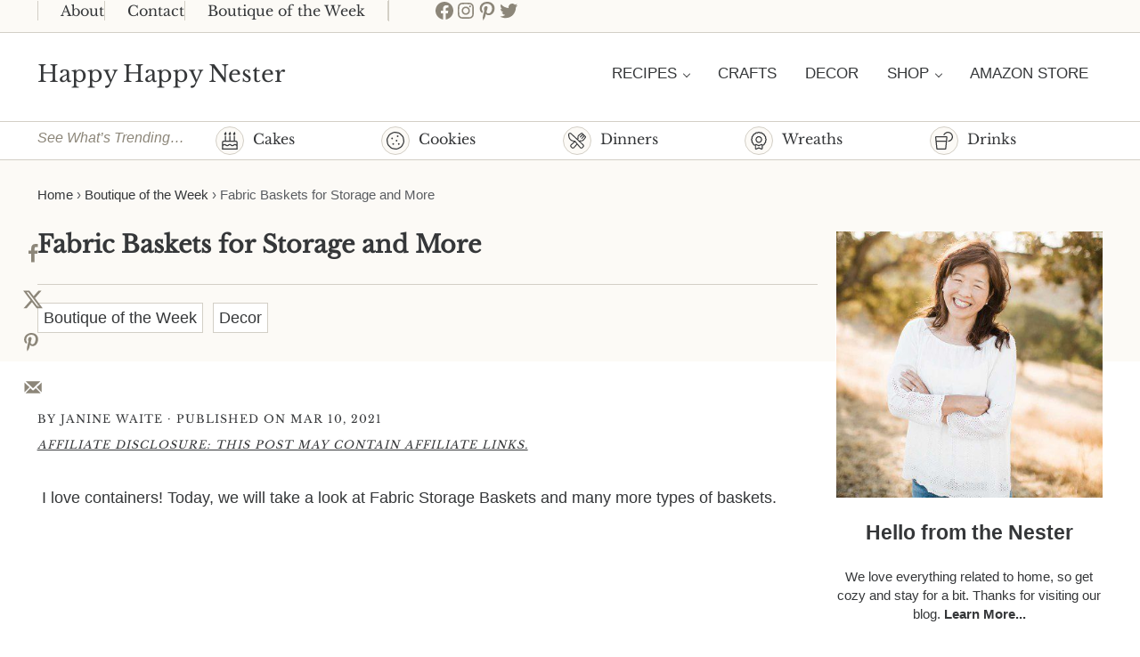

--- FILE ---
content_type: text/html; charset=UTF-8
request_url: https://happyhappynester.com/fabric-baskets-for-storage-and-more/
body_size: 49613
content:
<!DOCTYPE html>
<html lang="en-US">
<head ><meta charset="UTF-8" /><script>if(navigator.userAgent.match(/MSIE|Internet Explorer/i)||navigator.userAgent.match(/Trident\/7\..*?rv:11/i)){var href=document.location.href;if(!href.match(/[?&]nowprocket/)){if(href.indexOf("?")==-1){if(href.indexOf("#")==-1){document.location.href=href+"?nowprocket=1"}else{document.location.href=href.replace("#","?nowprocket=1#")}}else{if(href.indexOf("#")==-1){document.location.href=href+"&nowprocket=1"}else{document.location.href=href.replace("#","&nowprocket=1#")}}}}</script><script>(()=>{class RocketLazyLoadScripts{constructor(){this.v="2.0.4",this.userEvents=["keydown","keyup","mousedown","mouseup","mousemove","mouseover","mouseout","touchmove","touchstart","touchend","touchcancel","wheel","click","dblclick","input"],this.attributeEvents=["onblur","onclick","oncontextmenu","ondblclick","onfocus","onmousedown","onmouseenter","onmouseleave","onmousemove","onmouseout","onmouseover","onmouseup","onmousewheel","onscroll","onsubmit"]}async t(){this.i(),this.o(),/iP(ad|hone)/.test(navigator.userAgent)&&this.h(),this.u(),this.l(this),this.m(),this.k(this),this.p(this),this._(),await Promise.all([this.R(),this.L()]),this.lastBreath=Date.now(),this.S(this),this.P(),this.D(),this.O(),this.M(),await this.C(this.delayedScripts.normal),await this.C(this.delayedScripts.defer),await this.C(this.delayedScripts.async),await this.T(),await this.F(),await this.j(),await this.A(),window.dispatchEvent(new Event("rocket-allScriptsLoaded")),this.everythingLoaded=!0,this.lastTouchEnd&&await new Promise(t=>setTimeout(t,500-Date.now()+this.lastTouchEnd)),this.I(),this.H(),this.U(),this.W()}i(){this.CSPIssue=sessionStorage.getItem("rocketCSPIssue"),document.addEventListener("securitypolicyviolation",t=>{this.CSPIssue||"script-src-elem"!==t.violatedDirective||"data"!==t.blockedURI||(this.CSPIssue=!0,sessionStorage.setItem("rocketCSPIssue",!0))},{isRocket:!0})}o(){window.addEventListener("pageshow",t=>{this.persisted=t.persisted,this.realWindowLoadedFired=!0},{isRocket:!0}),window.addEventListener("pagehide",()=>{this.onFirstUserAction=null},{isRocket:!0})}h(){let t;function e(e){t=e}window.addEventListener("touchstart",e,{isRocket:!0}),window.addEventListener("touchend",function i(o){o.changedTouches[0]&&t.changedTouches[0]&&Math.abs(o.changedTouches[0].pageX-t.changedTouches[0].pageX)<10&&Math.abs(o.changedTouches[0].pageY-t.changedTouches[0].pageY)<10&&o.timeStamp-t.timeStamp<200&&(window.removeEventListener("touchstart",e,{isRocket:!0}),window.removeEventListener("touchend",i,{isRocket:!0}),"INPUT"===o.target.tagName&&"text"===o.target.type||(o.target.dispatchEvent(new TouchEvent("touchend",{target:o.target,bubbles:!0})),o.target.dispatchEvent(new MouseEvent("mouseover",{target:o.target,bubbles:!0})),o.target.dispatchEvent(new PointerEvent("click",{target:o.target,bubbles:!0,cancelable:!0,detail:1,clientX:o.changedTouches[0].clientX,clientY:o.changedTouches[0].clientY})),event.preventDefault()))},{isRocket:!0})}q(t){this.userActionTriggered||("mousemove"!==t.type||this.firstMousemoveIgnored?"keyup"===t.type||"mouseover"===t.type||"mouseout"===t.type||(this.userActionTriggered=!0,this.onFirstUserAction&&this.onFirstUserAction()):this.firstMousemoveIgnored=!0),"click"===t.type&&t.preventDefault(),t.stopPropagation(),t.stopImmediatePropagation(),"touchstart"===this.lastEvent&&"touchend"===t.type&&(this.lastTouchEnd=Date.now()),"click"===t.type&&(this.lastTouchEnd=0),this.lastEvent=t.type,t.composedPath&&t.composedPath()[0].getRootNode()instanceof ShadowRoot&&(t.rocketTarget=t.composedPath()[0]),this.savedUserEvents.push(t)}u(){this.savedUserEvents=[],this.userEventHandler=this.q.bind(this),this.userEvents.forEach(t=>window.addEventListener(t,this.userEventHandler,{passive:!1,isRocket:!0})),document.addEventListener("visibilitychange",this.userEventHandler,{isRocket:!0})}U(){this.userEvents.forEach(t=>window.removeEventListener(t,this.userEventHandler,{passive:!1,isRocket:!0})),document.removeEventListener("visibilitychange",this.userEventHandler,{isRocket:!0}),this.savedUserEvents.forEach(t=>{(t.rocketTarget||t.target).dispatchEvent(new window[t.constructor.name](t.type,t))})}m(){const t="return false",e=Array.from(this.attributeEvents,t=>"data-rocket-"+t),i="["+this.attributeEvents.join("],[")+"]",o="[data-rocket-"+this.attributeEvents.join("],[data-rocket-")+"]",s=(e,i,o)=>{o&&o!==t&&(e.setAttribute("data-rocket-"+i,o),e["rocket"+i]=new Function("event",o),e.setAttribute(i,t))};new MutationObserver(t=>{for(const n of t)"attributes"===n.type&&(n.attributeName.startsWith("data-rocket-")||this.everythingLoaded?n.attributeName.startsWith("data-rocket-")&&this.everythingLoaded&&this.N(n.target,n.attributeName.substring(12)):s(n.target,n.attributeName,n.target.getAttribute(n.attributeName))),"childList"===n.type&&n.addedNodes.forEach(t=>{if(t.nodeType===Node.ELEMENT_NODE)if(this.everythingLoaded)for(const i of[t,...t.querySelectorAll(o)])for(const t of i.getAttributeNames())e.includes(t)&&this.N(i,t.substring(12));else for(const e of[t,...t.querySelectorAll(i)])for(const t of e.getAttributeNames())this.attributeEvents.includes(t)&&s(e,t,e.getAttribute(t))})}).observe(document,{subtree:!0,childList:!0,attributeFilter:[...this.attributeEvents,...e]})}I(){this.attributeEvents.forEach(t=>{document.querySelectorAll("[data-rocket-"+t+"]").forEach(e=>{this.N(e,t)})})}N(t,e){const i=t.getAttribute("data-rocket-"+e);i&&(t.setAttribute(e,i),t.removeAttribute("data-rocket-"+e))}k(t){Object.defineProperty(HTMLElement.prototype,"onclick",{get(){return this.rocketonclick||null},set(e){this.rocketonclick=e,this.setAttribute(t.everythingLoaded?"onclick":"data-rocket-onclick","this.rocketonclick(event)")}})}S(t){function e(e,i){let o=e[i];e[i]=null,Object.defineProperty(e,i,{get:()=>o,set(s){t.everythingLoaded?o=s:e["rocket"+i]=o=s}})}e(document,"onreadystatechange"),e(window,"onload"),e(window,"onpageshow");try{Object.defineProperty(document,"readyState",{get:()=>t.rocketReadyState,set(e){t.rocketReadyState=e},configurable:!0}),document.readyState="loading"}catch(t){console.log("WPRocket DJE readyState conflict, bypassing")}}l(t){this.originalAddEventListener=EventTarget.prototype.addEventListener,this.originalRemoveEventListener=EventTarget.prototype.removeEventListener,this.savedEventListeners=[],EventTarget.prototype.addEventListener=function(e,i,o){o&&o.isRocket||!t.B(e,this)&&!t.userEvents.includes(e)||t.B(e,this)&&!t.userActionTriggered||e.startsWith("rocket-")||t.everythingLoaded?t.originalAddEventListener.call(this,e,i,o):(t.savedEventListeners.push({target:this,remove:!1,type:e,func:i,options:o}),"mouseenter"!==e&&"mouseleave"!==e||t.originalAddEventListener.call(this,e,t.savedUserEvents.push,o))},EventTarget.prototype.removeEventListener=function(e,i,o){o&&o.isRocket||!t.B(e,this)&&!t.userEvents.includes(e)||t.B(e,this)&&!t.userActionTriggered||e.startsWith("rocket-")||t.everythingLoaded?t.originalRemoveEventListener.call(this,e,i,o):t.savedEventListeners.push({target:this,remove:!0,type:e,func:i,options:o})}}J(t,e){this.savedEventListeners=this.savedEventListeners.filter(i=>{let o=i.type,s=i.target||window;return e!==o||t!==s||(this.B(o,s)&&(i.type="rocket-"+o),this.$(i),!1)})}H(){EventTarget.prototype.addEventListener=this.originalAddEventListener,EventTarget.prototype.removeEventListener=this.originalRemoveEventListener,this.savedEventListeners.forEach(t=>this.$(t))}$(t){t.remove?this.originalRemoveEventListener.call(t.target,t.type,t.func,t.options):this.originalAddEventListener.call(t.target,t.type,t.func,t.options)}p(t){let e;function i(e){return t.everythingLoaded?e:e.split(" ").map(t=>"load"===t||t.startsWith("load.")?"rocket-jquery-load":t).join(" ")}function o(o){function s(e){const s=o.fn[e];o.fn[e]=o.fn.init.prototype[e]=function(){return this[0]===window&&t.userActionTriggered&&("string"==typeof arguments[0]||arguments[0]instanceof String?arguments[0]=i(arguments[0]):"object"==typeof arguments[0]&&Object.keys(arguments[0]).forEach(t=>{const e=arguments[0][t];delete arguments[0][t],arguments[0][i(t)]=e})),s.apply(this,arguments),this}}if(o&&o.fn&&!t.allJQueries.includes(o)){const e={DOMContentLoaded:[],"rocket-DOMContentLoaded":[]};for(const t in e)document.addEventListener(t,()=>{e[t].forEach(t=>t())},{isRocket:!0});o.fn.ready=o.fn.init.prototype.ready=function(i){function s(){parseInt(o.fn.jquery)>2?setTimeout(()=>i.bind(document)(o)):i.bind(document)(o)}return"function"==typeof i&&(t.realDomReadyFired?!t.userActionTriggered||t.fauxDomReadyFired?s():e["rocket-DOMContentLoaded"].push(s):e.DOMContentLoaded.push(s)),o([])},s("on"),s("one"),s("off"),t.allJQueries.push(o)}e=o}t.allJQueries=[],o(window.jQuery),Object.defineProperty(window,"jQuery",{get:()=>e,set(t){o(t)}})}P(){const t=new Map;document.write=document.writeln=function(e){const i=document.currentScript,o=document.createRange(),s=i.parentElement;let n=t.get(i);void 0===n&&(n=i.nextSibling,t.set(i,n));const c=document.createDocumentFragment();o.setStart(c,0),c.appendChild(o.createContextualFragment(e)),s.insertBefore(c,n)}}async R(){return new Promise(t=>{this.userActionTriggered?t():this.onFirstUserAction=t})}async L(){return new Promise(t=>{document.addEventListener("DOMContentLoaded",()=>{this.realDomReadyFired=!0,t()},{isRocket:!0})})}async j(){return this.realWindowLoadedFired?Promise.resolve():new Promise(t=>{window.addEventListener("load",t,{isRocket:!0})})}M(){this.pendingScripts=[];this.scriptsMutationObserver=new MutationObserver(t=>{for(const e of t)e.addedNodes.forEach(t=>{"SCRIPT"!==t.tagName||t.noModule||t.isWPRocket||this.pendingScripts.push({script:t,promise:new Promise(e=>{const i=()=>{const i=this.pendingScripts.findIndex(e=>e.script===t);i>=0&&this.pendingScripts.splice(i,1),e()};t.addEventListener("load",i,{isRocket:!0}),t.addEventListener("error",i,{isRocket:!0}),setTimeout(i,1e3)})})})}),this.scriptsMutationObserver.observe(document,{childList:!0,subtree:!0})}async F(){await this.X(),this.pendingScripts.length?(await this.pendingScripts[0].promise,await this.F()):this.scriptsMutationObserver.disconnect()}D(){this.delayedScripts={normal:[],async:[],defer:[]},document.querySelectorAll("script[type$=rocketlazyloadscript]").forEach(t=>{t.hasAttribute("data-rocket-src")?t.hasAttribute("async")&&!1!==t.async?this.delayedScripts.async.push(t):t.hasAttribute("defer")&&!1!==t.defer||"module"===t.getAttribute("data-rocket-type")?this.delayedScripts.defer.push(t):this.delayedScripts.normal.push(t):this.delayedScripts.normal.push(t)})}async _(){await this.L();let t=[];document.querySelectorAll("script[type$=rocketlazyloadscript][data-rocket-src]").forEach(e=>{let i=e.getAttribute("data-rocket-src");if(i&&!i.startsWith("data:")){i.startsWith("//")&&(i=location.protocol+i);try{const o=new URL(i).origin;o!==location.origin&&t.push({src:o,crossOrigin:e.crossOrigin||"module"===e.getAttribute("data-rocket-type")})}catch(t){}}}),t=[...new Map(t.map(t=>[JSON.stringify(t),t])).values()],this.Y(t,"preconnect")}async G(t){if(await this.K(),!0!==t.noModule||!("noModule"in HTMLScriptElement.prototype))return new Promise(e=>{let i;function o(){(i||t).setAttribute("data-rocket-status","executed"),e()}try{if(navigator.userAgent.includes("Firefox/")||""===navigator.vendor||this.CSPIssue)i=document.createElement("script"),[...t.attributes].forEach(t=>{let e=t.nodeName;"type"!==e&&("data-rocket-type"===e&&(e="type"),"data-rocket-src"===e&&(e="src"),i.setAttribute(e,t.nodeValue))}),t.text&&(i.text=t.text),t.nonce&&(i.nonce=t.nonce),i.hasAttribute("src")?(i.addEventListener("load",o,{isRocket:!0}),i.addEventListener("error",()=>{i.setAttribute("data-rocket-status","failed-network"),e()},{isRocket:!0}),setTimeout(()=>{i.isConnected||e()},1)):(i.text=t.text,o()),i.isWPRocket=!0,t.parentNode.replaceChild(i,t);else{const i=t.getAttribute("data-rocket-type"),s=t.getAttribute("data-rocket-src");i?(t.type=i,t.removeAttribute("data-rocket-type")):t.removeAttribute("type"),t.addEventListener("load",o,{isRocket:!0}),t.addEventListener("error",i=>{this.CSPIssue&&i.target.src.startsWith("data:")?(console.log("WPRocket: CSP fallback activated"),t.removeAttribute("src"),this.G(t).then(e)):(t.setAttribute("data-rocket-status","failed-network"),e())},{isRocket:!0}),s?(t.fetchPriority="high",t.removeAttribute("data-rocket-src"),t.src=s):t.src="data:text/javascript;base64,"+window.btoa(unescape(encodeURIComponent(t.text)))}}catch(i){t.setAttribute("data-rocket-status","failed-transform"),e()}});t.setAttribute("data-rocket-status","skipped")}async C(t){const e=t.shift();return e?(e.isConnected&&await this.G(e),this.C(t)):Promise.resolve()}O(){this.Y([...this.delayedScripts.normal,...this.delayedScripts.defer,...this.delayedScripts.async],"preload")}Y(t,e){this.trash=this.trash||[];let i=!0;var o=document.createDocumentFragment();t.forEach(t=>{const s=t.getAttribute&&t.getAttribute("data-rocket-src")||t.src;if(s&&!s.startsWith("data:")){const n=document.createElement("link");n.href=s,n.rel=e,"preconnect"!==e&&(n.as="script",n.fetchPriority=i?"high":"low"),t.getAttribute&&"module"===t.getAttribute("data-rocket-type")&&(n.crossOrigin=!0),t.crossOrigin&&(n.crossOrigin=t.crossOrigin),t.integrity&&(n.integrity=t.integrity),t.nonce&&(n.nonce=t.nonce),o.appendChild(n),this.trash.push(n),i=!1}}),document.head.appendChild(o)}W(){this.trash.forEach(t=>t.remove())}async T(){try{document.readyState="interactive"}catch(t){}this.fauxDomReadyFired=!0;try{await this.K(),this.J(document,"readystatechange"),document.dispatchEvent(new Event("rocket-readystatechange")),await this.K(),document.rocketonreadystatechange&&document.rocketonreadystatechange(),await this.K(),this.J(document,"DOMContentLoaded"),document.dispatchEvent(new Event("rocket-DOMContentLoaded")),await this.K(),this.J(window,"DOMContentLoaded"),window.dispatchEvent(new Event("rocket-DOMContentLoaded"))}catch(t){console.error(t)}}async A(){try{document.readyState="complete"}catch(t){}try{await this.K(),this.J(document,"readystatechange"),document.dispatchEvent(new Event("rocket-readystatechange")),await this.K(),document.rocketonreadystatechange&&document.rocketonreadystatechange(),await this.K(),this.J(window,"load"),window.dispatchEvent(new Event("rocket-load")),await this.K(),window.rocketonload&&window.rocketonload(),await this.K(),this.allJQueries.forEach(t=>t(window).trigger("rocket-jquery-load")),await this.K(),this.J(window,"pageshow");const t=new Event("rocket-pageshow");t.persisted=this.persisted,window.dispatchEvent(t),await this.K(),window.rocketonpageshow&&window.rocketonpageshow({persisted:this.persisted})}catch(t){console.error(t)}}async K(){Date.now()-this.lastBreath>45&&(await this.X(),this.lastBreath=Date.now())}async X(){return document.hidden?new Promise(t=>setTimeout(t)):new Promise(t=>requestAnimationFrame(t))}B(t,e){return e===document&&"readystatechange"===t||(e===document&&"DOMContentLoaded"===t||(e===window&&"DOMContentLoaded"===t||(e===window&&"load"===t||e===window&&"pageshow"===t)))}static run(){(new RocketLazyLoadScripts).t()}}RocketLazyLoadScripts.run()})();</script>

<meta name="viewport" content="width=device-width, initial-scale=1" />
<script>var et_site_url='https://happyhappynester.com';var et_post_id='30268';function et_core_page_resource_fallback(a,b){"undefined"===typeof b&&(b=a.sheet.cssRules&&0===a.sheet.cssRules.length);b&&(a.onerror=null,a.onload=null,a.href?a.href=et_site_url+"/?et_core_page_resource="+a.id+et_post_id:a.src&&(a.src=et_site_url+"/?et_core_page_resource="+a.id+et_post_id))}
</script><meta name='robots' content='index, follow, max-image-preview:large, max-snippet:-1, max-video-preview:-1' />

	<!-- This site is optimized with the Yoast SEO plugin v26.7 - https://yoast.com/wordpress/plugins/seo/ -->
	<title>Fabric Baskets for Storage and More - Happy Happy Nester</title>
<link crossorigin data-rocket-preconnect href="https://scripts.mediavine.com" rel="preconnect">
<link crossorigin data-rocket-preconnect href="https://www.googletagmanager.com" rel="preconnect">
<link crossorigin data-rocket-preconnect href="https://f.convertkit.com" rel="preconnect">
	<meta name="description" content="I love containers! Today, we will take a look at Fabric Baskets and many more types of baskets. These are great for storage, toys, and more." />
	<link rel="canonical" href="https://happyhappynester.com/fabric-baskets-for-storage-and-more/" />
	<meta name="author" content="Janine Waite" />
	<meta name="twitter:label1" content="Written by" />
	<meta name="twitter:data1" content="Janine Waite" />
	<meta name="twitter:label2" content="Est. reading time" />
	<meta name="twitter:data2" content="13 minutes" />
	<script type="application/ld+json" class="yoast-schema-graph">{"@context":"https://schema.org","@graph":[{"@type":"Article","@id":"https://happyhappynester.com/fabric-baskets-for-storage-and-more/#article","isPartOf":{"@id":"https://happyhappynester.com/fabric-baskets-for-storage-and-more/"},"author":{"name":"Janine Waite","@id":"https://happyhappynester.com/#/schema/person/fb7c5105e842a2f913a719cd02c1a9ec"},"headline":"Fabric Baskets for Storage and More","datePublished":"2021-03-10T11:00:00+00:00","mainEntityOfPage":{"@id":"https://happyhappynester.com/fabric-baskets-for-storage-and-more/"},"wordCount":1429,"commentCount":2,"publisher":{"@id":"https://happyhappynester.com/#organization"},"image":{"@id":"https://happyhappynester.com/fabric-baskets-for-storage-and-more/#primaryimage"},"thumbnailUrl":"https://happyhappynester.com/wp-content/uploads/2021/03/floral-baskte.jpg","articleSection":["Boutique of the Week","Decor"],"inLanguage":"en-US","potentialAction":[{"@type":"CommentAction","name":"Comment","target":["https://happyhappynester.com/fabric-baskets-for-storage-and-more/#respond"]}]},{"@type":"WebPage","@id":"https://happyhappynester.com/fabric-baskets-for-storage-and-more/","url":"https://happyhappynester.com/fabric-baskets-for-storage-and-more/","name":"Fabric Baskets for Storage and More - Happy Happy Nester","isPartOf":{"@id":"https://happyhappynester.com/#website"},"primaryImageOfPage":{"@id":"https://happyhappynester.com/fabric-baskets-for-storage-and-more/#primaryimage"},"image":{"@id":"https://happyhappynester.com/fabric-baskets-for-storage-and-more/#primaryimage"},"thumbnailUrl":"https://happyhappynester.com/wp-content/uploads/2021/03/floral-baskte.jpg","datePublished":"2021-03-10T11:00:00+00:00","description":"I love containers! Today, we will take a look at Fabric Baskets and many more types of baskets. These are great for storage, toys, and more.","breadcrumb":{"@id":"https://happyhappynester.com/fabric-baskets-for-storage-and-more/#breadcrumb"},"inLanguage":"en-US","potentialAction":[{"@type":"ReadAction","target":["https://happyhappynester.com/fabric-baskets-for-storage-and-more/"]}]},{"@type":"ImageObject","inLanguage":"en-US","@id":"https://happyhappynester.com/fabric-baskets-for-storage-and-more/#primaryimage","url":"https://happyhappynester.com/wp-content/uploads/2021/03/floral-baskte.jpg","contentUrl":"https://happyhappynester.com/wp-content/uploads/2021/03/floral-baskte.jpg","width":794,"height":794},{"@type":"BreadcrumbList","@id":"https://happyhappynester.com/fabric-baskets-for-storage-and-more/#breadcrumb","itemListElement":[{"@type":"ListItem","position":1,"name":"Home","item":"https://happyhappynester.com/"},{"@type":"ListItem","position":2,"name":"Boutique of the Week","item":"https://happyhappynester.com/category/boutique-of-the-week/"},{"@type":"ListItem","position":3,"name":"Fabric Baskets for Storage and More"}]},{"@type":"WebSite","@id":"https://happyhappynester.com/#website","url":"https://happyhappynester.com/","name":"Happy Happy Nester","description":"Weekly Inspiration for Your Nest","publisher":{"@id":"https://happyhappynester.com/#organization"},"potentialAction":[{"@type":"SearchAction","target":{"@type":"EntryPoint","urlTemplate":"https://happyhappynester.com/?s={search_term_string}"},"query-input":{"@type":"PropertyValueSpecification","valueRequired":true,"valueName":"search_term_string"}}],"inLanguage":"en-US"},{"@type":"Organization","@id":"https://happyhappynester.com/#organization","name":"Happy Happy Nester","url":"https://happyhappynester.com/","logo":{"@type":"ImageObject","inLanguage":"en-US","@id":"https://happyhappynester.com/#/schema/logo/image/","url":"https://happyhappynester.com/wp-content/uploads/2019/05/HHN-logo-2.png","contentUrl":"https://happyhappynester.com/wp-content/uploads/2019/05/HHN-logo-2.png","width":858,"height":130,"caption":"Happy Happy Nester"},"image":{"@id":"https://happyhappynester.com/#/schema/logo/image/"}},{"@type":"Person","@id":"https://happyhappynester.com/#/schema/person/fb7c5105e842a2f913a719cd02c1a9ec","name":"Janine Waite","description":"I named my blog Happy Happy Nester because I love everything related to the home. I’ve always enjoyed decorating my surroundings. Get cozy and stay for a bit, thanks for visiting!","sameAs":["https://happyhappynester.com","https://www.facebook.com/HappyHappyNester/","https://x.com/https://twitter.com/janinewaite"],"url":"https://happyhappynester.com/author/happyhappynester/"}]}</script>
	<!-- / Yoast SEO plugin. -->


<!-- Hubbub v.1.36.3 https://morehubbub.com/ -->
<meta property="og:locale" content="en_US" />
<meta property="og:type" content="article" />
<meta property="og:title" content="Fabric Baskets for Storage and More" />
<meta property="og:description" content="I love containers! Today, we will take a look at Fabric Baskets and many more types of baskets. These are great for storage, toys, and more." />
<meta property="og:url" content="https://happyhappynester.com/fabric-baskets-for-storage-and-more/" />
<meta property="og:site_name" content="Happy Happy Nester" />
<meta property="og:updated_time" content="2021-03-09T16:23:12+00:00" />
<meta property="article:published_time" content="2021-03-10T03:00:00+00:00" />
<meta property="article:modified_time" content="2021-03-09T16:23:12+00:00" />
<meta name="twitter:card" content="summary_large_image" />
<meta name="twitter:title" content="Fabric Baskets for Storage and More" />
<meta name="twitter:description" content="I love containers! Today, we will take a look at Fabric Baskets and many more types of baskets. These are great for storage, toys, and more." />
<meta class="flipboard-article" content="I love containers! Today, we will take a look at Fabric Baskets and many more types of baskets. These are great for storage, toys, and more." />
<meta property="og:image" content="https://happyhappynester.com/wp-content/uploads/2021/03/floral-baskte.jpg" />
<meta name="twitter:image" content="https://happyhappynester.com/wp-content/uploads/2021/03/floral-baskte.jpg" />
<meta property="og:image:width" content="794" />
<meta property="og:image:height" content="794" />
<meta property="article:author" content="https://www.facebook.com/HappyHappyNester/" />
<meta name="twitter:creator" content="@https://twitter.com/janinewaite" />
<!-- Hubbub v.1.36.3 https://morehubbub.com/ -->
<link rel='dns-prefetch' href='//fierce-architect-6942.kit.com' />
<link rel='dns-prefetch' href='//scripts.mediavine.com' />

<link rel="alternate" type="application/rss+xml" title="Happy Happy Nester &raquo; Feed" href="https://happyhappynester.com/feed/" />
<link rel="alternate" type="application/rss+xml" title="Happy Happy Nester &raquo; Comments Feed" href="https://happyhappynester.com/comments/feed/" />
<link rel="alternate" type="application/rss+xml" title="Happy Happy Nester &raquo; Fabric Baskets for Storage and More Comments Feed" href="https://happyhappynester.com/fabric-baskets-for-storage-and-more/feed/" />
<link rel="alternate" title="oEmbed (JSON)" type="application/json+oembed" href="https://happyhappynester.com/wp-json/oembed/1.0/embed?url=https%3A%2F%2Fhappyhappynester.com%2Ffabric-baskets-for-storage-and-more%2F" />
<link rel="alternate" title="oEmbed (XML)" type="text/xml+oembed" href="https://happyhappynester.com/wp-json/oembed/1.0/embed?url=https%3A%2F%2Fhappyhappynester.com%2Ffabric-baskets-for-storage-and-more%2F&#038;format=xml" />
<link rel="alternate" type="application/rss+xml" title="Happy Happy Nester &raquo; Stories Feed" href="https://happyhappynester.com/web-stories/feed/"><script type="rocketlazyloadscript">(()=>{"use strict";const e=[400,500,600,700,800,900],t=e=>`wprm-min-${e}`,n=e=>`wprm-max-${e}`,s=new Set,o="ResizeObserver"in window,r=o?new ResizeObserver((e=>{for(const t of e)c(t.target)})):null,i=.5/(window.devicePixelRatio||1);function c(s){const o=s.getBoundingClientRect().width||0;for(let r=0;r<e.length;r++){const c=e[r],a=o<=c+i;o>c+i?s.classList.add(t(c)):s.classList.remove(t(c)),a?s.classList.add(n(c)):s.classList.remove(n(c))}}function a(e){s.has(e)||(s.add(e),r&&r.observe(e),c(e))}!function(e=document){e.querySelectorAll(".wprm-recipe").forEach(a)}();if(new MutationObserver((e=>{for(const t of e)for(const e of t.addedNodes)e instanceof Element&&(e.matches?.(".wprm-recipe")&&a(e),e.querySelectorAll?.(".wprm-recipe").forEach(a))})).observe(document.documentElement,{childList:!0,subtree:!0}),!o){let e=0;addEventListener("resize",(()=>{e&&cancelAnimationFrame(e),e=requestAnimationFrame((()=>s.forEach(c)))}),{passive:!0})}})();</script><style id='wp-img-auto-sizes-contain-inline-css' type='text/css'>
img:is([sizes=auto i],[sizes^="auto," i]){contain-intrinsic-size:3000px 1500px}
/*# sourceURL=wp-img-auto-sizes-contain-inline-css */
</style>
<link data-minify="1" rel='stylesheet' id='genesis-blocks-style-css-css' href='https://happyhappynester.com/wp-content/cache/min/1/wp-content/plugins/genesis-blocks/dist/style-blocks.build.css?ver=1738965985' type='text/css' media='all' />
<link rel='stylesheet' id='sbi_styles-css' href='https://happyhappynester.com/wp-content/plugins/instagram-feed/css/sbi-styles.min.css?ver=6.10.0' type='text/css' media='all' />
<style id='wp-block-library-inline-css' type='text/css'>
:root{--wp-block-synced-color:#7a00df;--wp-block-synced-color--rgb:122,0,223;--wp-bound-block-color:var(--wp-block-synced-color);--wp-editor-canvas-background:#ddd;--wp-admin-theme-color:#007cba;--wp-admin-theme-color--rgb:0,124,186;--wp-admin-theme-color-darker-10:#006ba1;--wp-admin-theme-color-darker-10--rgb:0,107,160.5;--wp-admin-theme-color-darker-20:#005a87;--wp-admin-theme-color-darker-20--rgb:0,90,135;--wp-admin-border-width-focus:2px}@media (min-resolution:192dpi){:root{--wp-admin-border-width-focus:1.5px}}.wp-element-button{cursor:pointer}:root .has-very-light-gray-background-color{background-color:#eee}:root .has-very-dark-gray-background-color{background-color:#313131}:root .has-very-light-gray-color{color:#eee}:root .has-very-dark-gray-color{color:#313131}:root .has-vivid-green-cyan-to-vivid-cyan-blue-gradient-background{background:linear-gradient(135deg,#00d084,#0693e3)}:root .has-purple-crush-gradient-background{background:linear-gradient(135deg,#34e2e4,#4721fb 50%,#ab1dfe)}:root .has-hazy-dawn-gradient-background{background:linear-gradient(135deg,#faaca8,#dad0ec)}:root .has-subdued-olive-gradient-background{background:linear-gradient(135deg,#fafae1,#67a671)}:root .has-atomic-cream-gradient-background{background:linear-gradient(135deg,#fdd79a,#004a59)}:root .has-nightshade-gradient-background{background:linear-gradient(135deg,#330968,#31cdcf)}:root .has-midnight-gradient-background{background:linear-gradient(135deg,#020381,#2874fc)}:root{--wp--preset--font-size--normal:16px;--wp--preset--font-size--huge:42px}.has-regular-font-size{font-size:1em}.has-larger-font-size{font-size:2.625em}.has-normal-font-size{font-size:var(--wp--preset--font-size--normal)}.has-huge-font-size{font-size:var(--wp--preset--font-size--huge)}.has-text-align-center{text-align:center}.has-text-align-left{text-align:left}.has-text-align-right{text-align:right}.has-fit-text{white-space:nowrap!important}#end-resizable-editor-section{display:none}.aligncenter{clear:both}.items-justified-left{justify-content:flex-start}.items-justified-center{justify-content:center}.items-justified-right{justify-content:flex-end}.items-justified-space-between{justify-content:space-between}.screen-reader-text{border:0;clip-path:inset(50%);height:1px;margin:-1px;overflow:hidden;padding:0;position:absolute;width:1px;word-wrap:normal!important}.screen-reader-text:focus{background-color:#ddd;clip-path:none;color:#444;display:block;font-size:1em;height:auto;left:5px;line-height:normal;padding:15px 23px 14px;text-decoration:none;top:5px;width:auto;z-index:100000}html :where(.has-border-color){border-style:solid}html :where([style*=border-top-color]){border-top-style:solid}html :where([style*=border-right-color]){border-right-style:solid}html :where([style*=border-bottom-color]){border-bottom-style:solid}html :where([style*=border-left-color]){border-left-style:solid}html :where([style*=border-width]){border-style:solid}html :where([style*=border-top-width]){border-top-style:solid}html :where([style*=border-right-width]){border-right-style:solid}html :where([style*=border-bottom-width]){border-bottom-style:solid}html :where([style*=border-left-width]){border-left-style:solid}html :where(img[class*=wp-image-]){height:auto;max-width:100%}:where(figure){margin:0 0 1em}html :where(.is-position-sticky){--wp-admin--admin-bar--position-offset:var(--wp-admin--admin-bar--height,0px)}@media screen and (max-width:600px){html :where(.is-position-sticky){--wp-admin--admin-bar--position-offset:0px}}

/*# sourceURL=wp-block-library-inline-css */
</style><link rel='stylesheet' id='wp-block-gallery-css' href='https://happyhappynester.com/wp-includes/blocks/gallery/style.min.css?ver=6.9' type='text/css' media='all' />
<style id='wp-block-gallery-theme-inline-css' type='text/css'>
.blocks-gallery-caption{color:#555;font-size:13px;text-align:center}.is-dark-theme .blocks-gallery-caption{color:#ffffffa6}
/*# sourceURL=https://happyhappynester.com/wp-includes/blocks/gallery/theme.min.css */
</style>
<style id='wp-block-heading-inline-css' type='text/css'>
h1:where(.wp-block-heading).has-background,h2:where(.wp-block-heading).has-background,h3:where(.wp-block-heading).has-background,h4:where(.wp-block-heading).has-background,h5:where(.wp-block-heading).has-background,h6:where(.wp-block-heading).has-background{padding:1.25em 2.375em}h1.has-text-align-left[style*=writing-mode]:where([style*=vertical-lr]),h1.has-text-align-right[style*=writing-mode]:where([style*=vertical-rl]),h2.has-text-align-left[style*=writing-mode]:where([style*=vertical-lr]),h2.has-text-align-right[style*=writing-mode]:where([style*=vertical-rl]),h3.has-text-align-left[style*=writing-mode]:where([style*=vertical-lr]),h3.has-text-align-right[style*=writing-mode]:where([style*=vertical-rl]),h4.has-text-align-left[style*=writing-mode]:where([style*=vertical-lr]),h4.has-text-align-right[style*=writing-mode]:where([style*=vertical-rl]),h5.has-text-align-left[style*=writing-mode]:where([style*=vertical-lr]),h5.has-text-align-right[style*=writing-mode]:where([style*=vertical-rl]),h6.has-text-align-left[style*=writing-mode]:where([style*=vertical-lr]),h6.has-text-align-right[style*=writing-mode]:where([style*=vertical-rl]){rotate:180deg}
/*# sourceURL=https://happyhappynester.com/wp-includes/blocks/heading/style.min.css */
</style>
<style id='wp-block-image-inline-css' type='text/css'>
.wp-block-image>a,.wp-block-image>figure>a{display:inline-block}.wp-block-image img{box-sizing:border-box;height:auto;max-width:100%;vertical-align:bottom}@media not (prefers-reduced-motion){.wp-block-image img.hide{visibility:hidden}.wp-block-image img.show{animation:show-content-image .4s}}.wp-block-image[style*=border-radius] img,.wp-block-image[style*=border-radius]>a{border-radius:inherit}.wp-block-image.has-custom-border img{box-sizing:border-box}.wp-block-image.aligncenter{text-align:center}.wp-block-image.alignfull>a,.wp-block-image.alignwide>a{width:100%}.wp-block-image.alignfull img,.wp-block-image.alignwide img{height:auto;width:100%}.wp-block-image .aligncenter,.wp-block-image .alignleft,.wp-block-image .alignright,.wp-block-image.aligncenter,.wp-block-image.alignleft,.wp-block-image.alignright{display:table}.wp-block-image .aligncenter>figcaption,.wp-block-image .alignleft>figcaption,.wp-block-image .alignright>figcaption,.wp-block-image.aligncenter>figcaption,.wp-block-image.alignleft>figcaption,.wp-block-image.alignright>figcaption{caption-side:bottom;display:table-caption}.wp-block-image .alignleft{float:left;margin:.5em 1em .5em 0}.wp-block-image .alignright{float:right;margin:.5em 0 .5em 1em}.wp-block-image .aligncenter{margin-left:auto;margin-right:auto}.wp-block-image :where(figcaption){margin-bottom:1em;margin-top:.5em}.wp-block-image.is-style-circle-mask img{border-radius:9999px}@supports ((-webkit-mask-image:none) or (mask-image:none)) or (-webkit-mask-image:none){.wp-block-image.is-style-circle-mask img{border-radius:0;-webkit-mask-image:url('data:image/svg+xml;utf8,<svg viewBox="0 0 100 100" xmlns="http://www.w3.org/2000/svg"><circle cx="50" cy="50" r="50"/></svg>');mask-image:url('data:image/svg+xml;utf8,<svg viewBox="0 0 100 100" xmlns="http://www.w3.org/2000/svg"><circle cx="50" cy="50" r="50"/></svg>');mask-mode:alpha;-webkit-mask-position:center;mask-position:center;-webkit-mask-repeat:no-repeat;mask-repeat:no-repeat;-webkit-mask-size:contain;mask-size:contain}}:root :where(.wp-block-image.is-style-rounded img,.wp-block-image .is-style-rounded img){border-radius:9999px}.wp-block-image figure{margin:0}.wp-lightbox-container{display:flex;flex-direction:column;position:relative}.wp-lightbox-container img{cursor:zoom-in}.wp-lightbox-container img:hover+button{opacity:1}.wp-lightbox-container button{align-items:center;backdrop-filter:blur(16px) saturate(180%);background-color:#5a5a5a40;border:none;border-radius:4px;cursor:zoom-in;display:flex;height:20px;justify-content:center;opacity:0;padding:0;position:absolute;right:16px;text-align:center;top:16px;width:20px;z-index:100}@media not (prefers-reduced-motion){.wp-lightbox-container button{transition:opacity .2s ease}}.wp-lightbox-container button:focus-visible{outline:3px auto #5a5a5a40;outline:3px auto -webkit-focus-ring-color;outline-offset:3px}.wp-lightbox-container button:hover{cursor:pointer;opacity:1}.wp-lightbox-container button:focus{opacity:1}.wp-lightbox-container button:focus,.wp-lightbox-container button:hover,.wp-lightbox-container button:not(:hover):not(:active):not(.has-background){background-color:#5a5a5a40;border:none}.wp-lightbox-overlay{box-sizing:border-box;cursor:zoom-out;height:100vh;left:0;overflow:hidden;position:fixed;top:0;visibility:hidden;width:100%;z-index:100000}.wp-lightbox-overlay .close-button{align-items:center;cursor:pointer;display:flex;justify-content:center;min-height:40px;min-width:40px;padding:0;position:absolute;right:calc(env(safe-area-inset-right) + 16px);top:calc(env(safe-area-inset-top) + 16px);z-index:5000000}.wp-lightbox-overlay .close-button:focus,.wp-lightbox-overlay .close-button:hover,.wp-lightbox-overlay .close-button:not(:hover):not(:active):not(.has-background){background:none;border:none}.wp-lightbox-overlay .lightbox-image-container{height:var(--wp--lightbox-container-height);left:50%;overflow:hidden;position:absolute;top:50%;transform:translate(-50%,-50%);transform-origin:top left;width:var(--wp--lightbox-container-width);z-index:9999999999}.wp-lightbox-overlay .wp-block-image{align-items:center;box-sizing:border-box;display:flex;height:100%;justify-content:center;margin:0;position:relative;transform-origin:0 0;width:100%;z-index:3000000}.wp-lightbox-overlay .wp-block-image img{height:var(--wp--lightbox-image-height);min-height:var(--wp--lightbox-image-height);min-width:var(--wp--lightbox-image-width);width:var(--wp--lightbox-image-width)}.wp-lightbox-overlay .wp-block-image figcaption{display:none}.wp-lightbox-overlay button{background:none;border:none}.wp-lightbox-overlay .scrim{background-color:#fff;height:100%;opacity:.9;position:absolute;width:100%;z-index:2000000}.wp-lightbox-overlay.active{visibility:visible}@media not (prefers-reduced-motion){.wp-lightbox-overlay.active{animation:turn-on-visibility .25s both}.wp-lightbox-overlay.active img{animation:turn-on-visibility .35s both}.wp-lightbox-overlay.show-closing-animation:not(.active){animation:turn-off-visibility .35s both}.wp-lightbox-overlay.show-closing-animation:not(.active) img{animation:turn-off-visibility .25s both}.wp-lightbox-overlay.zoom.active{animation:none;opacity:1;visibility:visible}.wp-lightbox-overlay.zoom.active .lightbox-image-container{animation:lightbox-zoom-in .4s}.wp-lightbox-overlay.zoom.active .lightbox-image-container img{animation:none}.wp-lightbox-overlay.zoom.active .scrim{animation:turn-on-visibility .4s forwards}.wp-lightbox-overlay.zoom.show-closing-animation:not(.active){animation:none}.wp-lightbox-overlay.zoom.show-closing-animation:not(.active) .lightbox-image-container{animation:lightbox-zoom-out .4s}.wp-lightbox-overlay.zoom.show-closing-animation:not(.active) .lightbox-image-container img{animation:none}.wp-lightbox-overlay.zoom.show-closing-animation:not(.active) .scrim{animation:turn-off-visibility .4s forwards}}@keyframes show-content-image{0%{visibility:hidden}99%{visibility:hidden}to{visibility:visible}}@keyframes turn-on-visibility{0%{opacity:0}to{opacity:1}}@keyframes turn-off-visibility{0%{opacity:1;visibility:visible}99%{opacity:0;visibility:visible}to{opacity:0;visibility:hidden}}@keyframes lightbox-zoom-in{0%{transform:translate(calc((-100vw + var(--wp--lightbox-scrollbar-width))/2 + var(--wp--lightbox-initial-left-position)),calc(-50vh + var(--wp--lightbox-initial-top-position))) scale(var(--wp--lightbox-scale))}to{transform:translate(-50%,-50%) scale(1)}}@keyframes lightbox-zoom-out{0%{transform:translate(-50%,-50%) scale(1);visibility:visible}99%{visibility:visible}to{transform:translate(calc((-100vw + var(--wp--lightbox-scrollbar-width))/2 + var(--wp--lightbox-initial-left-position)),calc(-50vh + var(--wp--lightbox-initial-top-position))) scale(var(--wp--lightbox-scale));visibility:hidden}}
/*# sourceURL=https://happyhappynester.com/wp-includes/blocks/image/style.min.css */
</style>
<style id='wp-block-image-theme-inline-css' type='text/css'>
:root :where(.wp-block-image figcaption){color:#555;font-size:13px;text-align:center}.is-dark-theme :root :where(.wp-block-image figcaption){color:#ffffffa6}.wp-block-image{margin:0 0 1em}
/*# sourceURL=https://happyhappynester.com/wp-includes/blocks/image/theme.min.css */
</style>
<style id='wp-block-list-inline-css' type='text/css'>
ol,ul{box-sizing:border-box}:root :where(.wp-block-list.has-background){padding:1.25em 2.375em}
/*# sourceURL=https://happyhappynester.com/wp-includes/blocks/list/style.min.css */
</style>
<link rel='stylesheet' id='wp-block-navigation-css' href='https://happyhappynester.com/wp-includes/blocks/navigation/style.min.css?ver=6.9' type='text/css' media='all' />
<style id='wp-block-navigation-link-inline-css' type='text/css'>
.wp-block-navigation .wp-block-navigation-item__label{overflow-wrap:break-word}.wp-block-navigation .wp-block-navigation-item__description{display:none}.link-ui-tools{outline:1px solid #f0f0f0;padding:8px}.link-ui-block-inserter{padding-top:8px}.link-ui-block-inserter__back{margin-left:8px;text-transform:uppercase}
/*# sourceURL=https://happyhappynester.com/wp-includes/blocks/navigation-link/style.min.css */
</style>
<style id='wp-block-columns-inline-css' type='text/css'>
.wp-block-columns{box-sizing:border-box;display:flex;flex-wrap:wrap!important}@media (min-width:782px){.wp-block-columns{flex-wrap:nowrap!important}}.wp-block-columns{align-items:normal!important}.wp-block-columns.are-vertically-aligned-top{align-items:flex-start}.wp-block-columns.are-vertically-aligned-center{align-items:center}.wp-block-columns.are-vertically-aligned-bottom{align-items:flex-end}@media (max-width:781px){.wp-block-columns:not(.is-not-stacked-on-mobile)>.wp-block-column{flex-basis:100%!important}}@media (min-width:782px){.wp-block-columns:not(.is-not-stacked-on-mobile)>.wp-block-column{flex-basis:0;flex-grow:1}.wp-block-columns:not(.is-not-stacked-on-mobile)>.wp-block-column[style*=flex-basis]{flex-grow:0}}.wp-block-columns.is-not-stacked-on-mobile{flex-wrap:nowrap!important}.wp-block-columns.is-not-stacked-on-mobile>.wp-block-column{flex-basis:0;flex-grow:1}.wp-block-columns.is-not-stacked-on-mobile>.wp-block-column[style*=flex-basis]{flex-grow:0}:where(.wp-block-columns){margin-bottom:1.75em}:where(.wp-block-columns.has-background){padding:1.25em 2.375em}.wp-block-column{flex-grow:1;min-width:0;overflow-wrap:break-word;word-break:break-word}.wp-block-column.is-vertically-aligned-top{align-self:flex-start}.wp-block-column.is-vertically-aligned-center{align-self:center}.wp-block-column.is-vertically-aligned-bottom{align-self:flex-end}.wp-block-column.is-vertically-aligned-stretch{align-self:stretch}.wp-block-column.is-vertically-aligned-bottom,.wp-block-column.is-vertically-aligned-center,.wp-block-column.is-vertically-aligned-top{width:100%}
/*# sourceURL=https://happyhappynester.com/wp-includes/blocks/columns/style.min.css */
</style>
<style id='wp-block-group-inline-css' type='text/css'>
.wp-block-group{box-sizing:border-box}:where(.wp-block-group.wp-block-group-is-layout-constrained){position:relative}
/*# sourceURL=https://happyhappynester.com/wp-includes/blocks/group/style.min.css */
</style>
<style id='wp-block-group-theme-inline-css' type='text/css'>
:where(.wp-block-group.has-background){padding:1.25em 2.375em}
/*# sourceURL=https://happyhappynester.com/wp-includes/blocks/group/theme.min.css */
</style>
<style id='wp-block-paragraph-inline-css' type='text/css'>
.is-small-text{font-size:.875em}.is-regular-text{font-size:1em}.is-large-text{font-size:2.25em}.is-larger-text{font-size:3em}.has-drop-cap:not(:focus):first-letter{float:left;font-size:8.4em;font-style:normal;font-weight:100;line-height:.68;margin:.05em .1em 0 0;text-transform:uppercase}body.rtl .has-drop-cap:not(:focus):first-letter{float:none;margin-left:.1em}p.has-drop-cap.has-background{overflow:hidden}:root :where(p.has-background){padding:1.25em 2.375em}:where(p.has-text-color:not(.has-link-color)) a{color:inherit}p.has-text-align-left[style*="writing-mode:vertical-lr"],p.has-text-align-right[style*="writing-mode:vertical-rl"]{rotate:180deg}
/*# sourceURL=https://happyhappynester.com/wp-includes/blocks/paragraph/style.min.css */
</style>
<style id='wp-block-social-links-inline-css' type='text/css'>
.wp-block-social-links{background:none;box-sizing:border-box;margin-left:0;padding-left:0;padding-right:0;text-indent:0}.wp-block-social-links .wp-social-link a,.wp-block-social-links .wp-social-link a:hover{border-bottom:0;box-shadow:none;text-decoration:none}.wp-block-social-links .wp-social-link svg{height:1em;width:1em}.wp-block-social-links .wp-social-link span:not(.screen-reader-text){font-size:.65em;margin-left:.5em;margin-right:.5em}.wp-block-social-links.has-small-icon-size{font-size:16px}.wp-block-social-links,.wp-block-social-links.has-normal-icon-size{font-size:24px}.wp-block-social-links.has-large-icon-size{font-size:36px}.wp-block-social-links.has-huge-icon-size{font-size:48px}.wp-block-social-links.aligncenter{display:flex;justify-content:center}.wp-block-social-links.alignright{justify-content:flex-end}.wp-block-social-link{border-radius:9999px;display:block}@media not (prefers-reduced-motion){.wp-block-social-link{transition:transform .1s ease}}.wp-block-social-link{height:auto}.wp-block-social-link a{align-items:center;display:flex;line-height:0}.wp-block-social-link:hover{transform:scale(1.1)}.wp-block-social-links .wp-block-social-link.wp-social-link{display:inline-block;margin:0;padding:0}.wp-block-social-links .wp-block-social-link.wp-social-link .wp-block-social-link-anchor,.wp-block-social-links .wp-block-social-link.wp-social-link .wp-block-social-link-anchor svg,.wp-block-social-links .wp-block-social-link.wp-social-link .wp-block-social-link-anchor:active,.wp-block-social-links .wp-block-social-link.wp-social-link .wp-block-social-link-anchor:hover,.wp-block-social-links .wp-block-social-link.wp-social-link .wp-block-social-link-anchor:visited{color:currentColor;fill:currentColor}:where(.wp-block-social-links:not(.is-style-logos-only)) .wp-social-link{background-color:#f0f0f0;color:#444}:where(.wp-block-social-links:not(.is-style-logos-only)) .wp-social-link-amazon{background-color:#f90;color:#fff}:where(.wp-block-social-links:not(.is-style-logos-only)) .wp-social-link-bandcamp{background-color:#1ea0c3;color:#fff}:where(.wp-block-social-links:not(.is-style-logos-only)) .wp-social-link-behance{background-color:#0757fe;color:#fff}:where(.wp-block-social-links:not(.is-style-logos-only)) .wp-social-link-bluesky{background-color:#0a7aff;color:#fff}:where(.wp-block-social-links:not(.is-style-logos-only)) .wp-social-link-codepen{background-color:#1e1f26;color:#fff}:where(.wp-block-social-links:not(.is-style-logos-only)) .wp-social-link-deviantart{background-color:#02e49b;color:#fff}:where(.wp-block-social-links:not(.is-style-logos-only)) .wp-social-link-discord{background-color:#5865f2;color:#fff}:where(.wp-block-social-links:not(.is-style-logos-only)) .wp-social-link-dribbble{background-color:#e94c89;color:#fff}:where(.wp-block-social-links:not(.is-style-logos-only)) .wp-social-link-dropbox{background-color:#4280ff;color:#fff}:where(.wp-block-social-links:not(.is-style-logos-only)) .wp-social-link-etsy{background-color:#f45800;color:#fff}:where(.wp-block-social-links:not(.is-style-logos-only)) .wp-social-link-facebook{background-color:#0866ff;color:#fff}:where(.wp-block-social-links:not(.is-style-logos-only)) .wp-social-link-fivehundredpx{background-color:#000;color:#fff}:where(.wp-block-social-links:not(.is-style-logos-only)) .wp-social-link-flickr{background-color:#0461dd;color:#fff}:where(.wp-block-social-links:not(.is-style-logos-only)) .wp-social-link-foursquare{background-color:#e65678;color:#fff}:where(.wp-block-social-links:not(.is-style-logos-only)) .wp-social-link-github{background-color:#24292d;color:#fff}:where(.wp-block-social-links:not(.is-style-logos-only)) .wp-social-link-goodreads{background-color:#eceadd;color:#382110}:where(.wp-block-social-links:not(.is-style-logos-only)) .wp-social-link-google{background-color:#ea4434;color:#fff}:where(.wp-block-social-links:not(.is-style-logos-only)) .wp-social-link-gravatar{background-color:#1d4fc4;color:#fff}:where(.wp-block-social-links:not(.is-style-logos-only)) .wp-social-link-instagram{background-color:#f00075;color:#fff}:where(.wp-block-social-links:not(.is-style-logos-only)) .wp-social-link-lastfm{background-color:#e21b24;color:#fff}:where(.wp-block-social-links:not(.is-style-logos-only)) .wp-social-link-linkedin{background-color:#0d66c2;color:#fff}:where(.wp-block-social-links:not(.is-style-logos-only)) .wp-social-link-mastodon{background-color:#3288d4;color:#fff}:where(.wp-block-social-links:not(.is-style-logos-only)) .wp-social-link-medium{background-color:#000;color:#fff}:where(.wp-block-social-links:not(.is-style-logos-only)) .wp-social-link-meetup{background-color:#f6405f;color:#fff}:where(.wp-block-social-links:not(.is-style-logos-only)) .wp-social-link-patreon{background-color:#000;color:#fff}:where(.wp-block-social-links:not(.is-style-logos-only)) .wp-social-link-pinterest{background-color:#e60122;color:#fff}:where(.wp-block-social-links:not(.is-style-logos-only)) .wp-social-link-pocket{background-color:#ef4155;color:#fff}:where(.wp-block-social-links:not(.is-style-logos-only)) .wp-social-link-reddit{background-color:#ff4500;color:#fff}:where(.wp-block-social-links:not(.is-style-logos-only)) .wp-social-link-skype{background-color:#0478d7;color:#fff}:where(.wp-block-social-links:not(.is-style-logos-only)) .wp-social-link-snapchat{background-color:#fefc00;color:#fff;stroke:#000}:where(.wp-block-social-links:not(.is-style-logos-only)) .wp-social-link-soundcloud{background-color:#ff5600;color:#fff}:where(.wp-block-social-links:not(.is-style-logos-only)) .wp-social-link-spotify{background-color:#1bd760;color:#fff}:where(.wp-block-social-links:not(.is-style-logos-only)) .wp-social-link-telegram{background-color:#2aabee;color:#fff}:where(.wp-block-social-links:not(.is-style-logos-only)) .wp-social-link-threads{background-color:#000;color:#fff}:where(.wp-block-social-links:not(.is-style-logos-only)) .wp-social-link-tiktok{background-color:#000;color:#fff}:where(.wp-block-social-links:not(.is-style-logos-only)) .wp-social-link-tumblr{background-color:#011835;color:#fff}:where(.wp-block-social-links:not(.is-style-logos-only)) .wp-social-link-twitch{background-color:#6440a4;color:#fff}:where(.wp-block-social-links:not(.is-style-logos-only)) .wp-social-link-twitter{background-color:#1da1f2;color:#fff}:where(.wp-block-social-links:not(.is-style-logos-only)) .wp-social-link-vimeo{background-color:#1eb7ea;color:#fff}:where(.wp-block-social-links:not(.is-style-logos-only)) .wp-social-link-vk{background-color:#4680c2;color:#fff}:where(.wp-block-social-links:not(.is-style-logos-only)) .wp-social-link-wordpress{background-color:#3499cd;color:#fff}:where(.wp-block-social-links:not(.is-style-logos-only)) .wp-social-link-whatsapp{background-color:#25d366;color:#fff}:where(.wp-block-social-links:not(.is-style-logos-only)) .wp-social-link-x{background-color:#000;color:#fff}:where(.wp-block-social-links:not(.is-style-logos-only)) .wp-social-link-yelp{background-color:#d32422;color:#fff}:where(.wp-block-social-links:not(.is-style-logos-only)) .wp-social-link-youtube{background-color:red;color:#fff}:where(.wp-block-social-links.is-style-logos-only) .wp-social-link{background:none}:where(.wp-block-social-links.is-style-logos-only) .wp-social-link svg{height:1.25em;width:1.25em}:where(.wp-block-social-links.is-style-logos-only) .wp-social-link-amazon{color:#f90}:where(.wp-block-social-links.is-style-logos-only) .wp-social-link-bandcamp{color:#1ea0c3}:where(.wp-block-social-links.is-style-logos-only) .wp-social-link-behance{color:#0757fe}:where(.wp-block-social-links.is-style-logos-only) .wp-social-link-bluesky{color:#0a7aff}:where(.wp-block-social-links.is-style-logos-only) .wp-social-link-codepen{color:#1e1f26}:where(.wp-block-social-links.is-style-logos-only) .wp-social-link-deviantart{color:#02e49b}:where(.wp-block-social-links.is-style-logos-only) .wp-social-link-discord{color:#5865f2}:where(.wp-block-social-links.is-style-logos-only) .wp-social-link-dribbble{color:#e94c89}:where(.wp-block-social-links.is-style-logos-only) .wp-social-link-dropbox{color:#4280ff}:where(.wp-block-social-links.is-style-logos-only) .wp-social-link-etsy{color:#f45800}:where(.wp-block-social-links.is-style-logos-only) .wp-social-link-facebook{color:#0866ff}:where(.wp-block-social-links.is-style-logos-only) .wp-social-link-fivehundredpx{color:#000}:where(.wp-block-social-links.is-style-logos-only) .wp-social-link-flickr{color:#0461dd}:where(.wp-block-social-links.is-style-logos-only) .wp-social-link-foursquare{color:#e65678}:where(.wp-block-social-links.is-style-logos-only) .wp-social-link-github{color:#24292d}:where(.wp-block-social-links.is-style-logos-only) .wp-social-link-goodreads{color:#382110}:where(.wp-block-social-links.is-style-logos-only) .wp-social-link-google{color:#ea4434}:where(.wp-block-social-links.is-style-logos-only) .wp-social-link-gravatar{color:#1d4fc4}:where(.wp-block-social-links.is-style-logos-only) .wp-social-link-instagram{color:#f00075}:where(.wp-block-social-links.is-style-logos-only) .wp-social-link-lastfm{color:#e21b24}:where(.wp-block-social-links.is-style-logos-only) .wp-social-link-linkedin{color:#0d66c2}:where(.wp-block-social-links.is-style-logos-only) .wp-social-link-mastodon{color:#3288d4}:where(.wp-block-social-links.is-style-logos-only) .wp-social-link-medium{color:#000}:where(.wp-block-social-links.is-style-logos-only) .wp-social-link-meetup{color:#f6405f}:where(.wp-block-social-links.is-style-logos-only) .wp-social-link-patreon{color:#000}:where(.wp-block-social-links.is-style-logos-only) .wp-social-link-pinterest{color:#e60122}:where(.wp-block-social-links.is-style-logos-only) .wp-social-link-pocket{color:#ef4155}:where(.wp-block-social-links.is-style-logos-only) .wp-social-link-reddit{color:#ff4500}:where(.wp-block-social-links.is-style-logos-only) .wp-social-link-skype{color:#0478d7}:where(.wp-block-social-links.is-style-logos-only) .wp-social-link-snapchat{color:#fff;stroke:#000}:where(.wp-block-social-links.is-style-logos-only) .wp-social-link-soundcloud{color:#ff5600}:where(.wp-block-social-links.is-style-logos-only) .wp-social-link-spotify{color:#1bd760}:where(.wp-block-social-links.is-style-logos-only) .wp-social-link-telegram{color:#2aabee}:where(.wp-block-social-links.is-style-logos-only) .wp-social-link-threads{color:#000}:where(.wp-block-social-links.is-style-logos-only) .wp-social-link-tiktok{color:#000}:where(.wp-block-social-links.is-style-logos-only) .wp-social-link-tumblr{color:#011835}:where(.wp-block-social-links.is-style-logos-only) .wp-social-link-twitch{color:#6440a4}:where(.wp-block-social-links.is-style-logos-only) .wp-social-link-twitter{color:#1da1f2}:where(.wp-block-social-links.is-style-logos-only) .wp-social-link-vimeo{color:#1eb7ea}:where(.wp-block-social-links.is-style-logos-only) .wp-social-link-vk{color:#4680c2}:where(.wp-block-social-links.is-style-logos-only) .wp-social-link-whatsapp{color:#25d366}:where(.wp-block-social-links.is-style-logos-only) .wp-social-link-wordpress{color:#3499cd}:where(.wp-block-social-links.is-style-logos-only) .wp-social-link-x{color:#000}:where(.wp-block-social-links.is-style-logos-only) .wp-social-link-yelp{color:#d32422}:where(.wp-block-social-links.is-style-logos-only) .wp-social-link-youtube{color:red}.wp-block-social-links.is-style-pill-shape .wp-social-link{width:auto}:root :where(.wp-block-social-links .wp-social-link a){padding:.25em}:root :where(.wp-block-social-links.is-style-logos-only .wp-social-link a){padding:0}:root :where(.wp-block-social-links.is-style-pill-shape .wp-social-link a){padding-left:.6666666667em;padding-right:.6666666667em}.wp-block-social-links:not(.has-icon-color):not(.has-icon-background-color) .wp-social-link-snapchat .wp-block-social-link-label{color:#000}
/*# sourceURL=https://happyhappynester.com/wp-includes/blocks/social-links/style.min.css */
</style>
<style id='global-styles-inline-css' type='text/css'>
:root{--wp--preset--aspect-ratio--square: 1;--wp--preset--aspect-ratio--4-3: 4/3;--wp--preset--aspect-ratio--3-4: 3/4;--wp--preset--aspect-ratio--3-2: 3/2;--wp--preset--aspect-ratio--2-3: 2/3;--wp--preset--aspect-ratio--16-9: 16/9;--wp--preset--aspect-ratio--9-16: 9/16;--wp--preset--color--black: #000000;--wp--preset--color--cyan-bluish-gray: #abb8c3;--wp--preset--color--white: #ffffff;--wp--preset--color--pale-pink: #f78da7;--wp--preset--color--vivid-red: #cf2e2e;--wp--preset--color--luminous-vivid-orange: #ff6900;--wp--preset--color--luminous-vivid-amber: #fcb900;--wp--preset--color--light-green-cyan: #7bdcb5;--wp--preset--color--vivid-green-cyan: #00d084;--wp--preset--color--pale-cyan-blue: #8ed1fc;--wp--preset--color--vivid-cyan-blue: #0693e3;--wp--preset--color--vivid-purple: #9b51e0;--wp--preset--gradient--vivid-cyan-blue-to-vivid-purple: linear-gradient(135deg,rgb(6,147,227) 0%,rgb(155,81,224) 100%);--wp--preset--gradient--light-green-cyan-to-vivid-green-cyan: linear-gradient(135deg,rgb(122,220,180) 0%,rgb(0,208,130) 100%);--wp--preset--gradient--luminous-vivid-amber-to-luminous-vivid-orange: linear-gradient(135deg,rgb(252,185,0) 0%,rgb(255,105,0) 100%);--wp--preset--gradient--luminous-vivid-orange-to-vivid-red: linear-gradient(135deg,rgb(255,105,0) 0%,rgb(207,46,46) 100%);--wp--preset--gradient--very-light-gray-to-cyan-bluish-gray: linear-gradient(135deg,rgb(238,238,238) 0%,rgb(169,184,195) 100%);--wp--preset--gradient--cool-to-warm-spectrum: linear-gradient(135deg,rgb(74,234,220) 0%,rgb(151,120,209) 20%,rgb(207,42,186) 40%,rgb(238,44,130) 60%,rgb(251,105,98) 80%,rgb(254,248,76) 100%);--wp--preset--gradient--blush-light-purple: linear-gradient(135deg,rgb(255,206,236) 0%,rgb(152,150,240) 100%);--wp--preset--gradient--blush-bordeaux: linear-gradient(135deg,rgb(254,205,165) 0%,rgb(254,45,45) 50%,rgb(107,0,62) 100%);--wp--preset--gradient--luminous-dusk: linear-gradient(135deg,rgb(255,203,112) 0%,rgb(199,81,192) 50%,rgb(65,88,208) 100%);--wp--preset--gradient--pale-ocean: linear-gradient(135deg,rgb(255,245,203) 0%,rgb(182,227,212) 50%,rgb(51,167,181) 100%);--wp--preset--gradient--electric-grass: linear-gradient(135deg,rgb(202,248,128) 0%,rgb(113,206,126) 100%);--wp--preset--gradient--midnight: linear-gradient(135deg,rgb(2,3,129) 0%,rgb(40,116,252) 100%);--wp--preset--font-size--small: 13px;--wp--preset--font-size--medium: 20px;--wp--preset--font-size--large: 36px;--wp--preset--font-size--x-large: 42px;--wp--preset--spacing--20: 0.44rem;--wp--preset--spacing--30: 0.67rem;--wp--preset--spacing--40: 1rem;--wp--preset--spacing--50: 1.5rem;--wp--preset--spacing--60: 2.25rem;--wp--preset--spacing--70: 3.38rem;--wp--preset--spacing--80: 5.06rem;--wp--preset--shadow--natural: 6px 6px 9px rgba(0, 0, 0, 0.2);--wp--preset--shadow--deep: 12px 12px 50px rgba(0, 0, 0, 0.4);--wp--preset--shadow--sharp: 6px 6px 0px rgba(0, 0, 0, 0.2);--wp--preset--shadow--outlined: 6px 6px 0px -3px rgb(255, 255, 255), 6px 6px rgb(0, 0, 0);--wp--preset--shadow--crisp: 6px 6px 0px rgb(0, 0, 0);}:where(.is-layout-flex){gap: 0.5em;}:where(.is-layout-grid){gap: 0.5em;}body .is-layout-flex{display: flex;}.is-layout-flex{flex-wrap: wrap;align-items: center;}.is-layout-flex > :is(*, div){margin: 0;}body .is-layout-grid{display: grid;}.is-layout-grid > :is(*, div){margin: 0;}:where(.wp-block-columns.is-layout-flex){gap: 2em;}:where(.wp-block-columns.is-layout-grid){gap: 2em;}:where(.wp-block-post-template.is-layout-flex){gap: 1.25em;}:where(.wp-block-post-template.is-layout-grid){gap: 1.25em;}.has-black-color{color: var(--wp--preset--color--black) !important;}.has-cyan-bluish-gray-color{color: var(--wp--preset--color--cyan-bluish-gray) !important;}.has-white-color{color: var(--wp--preset--color--white) !important;}.has-pale-pink-color{color: var(--wp--preset--color--pale-pink) !important;}.has-vivid-red-color{color: var(--wp--preset--color--vivid-red) !important;}.has-luminous-vivid-orange-color{color: var(--wp--preset--color--luminous-vivid-orange) !important;}.has-luminous-vivid-amber-color{color: var(--wp--preset--color--luminous-vivid-amber) !important;}.has-light-green-cyan-color{color: var(--wp--preset--color--light-green-cyan) !important;}.has-vivid-green-cyan-color{color: var(--wp--preset--color--vivid-green-cyan) !important;}.has-pale-cyan-blue-color{color: var(--wp--preset--color--pale-cyan-blue) !important;}.has-vivid-cyan-blue-color{color: var(--wp--preset--color--vivid-cyan-blue) !important;}.has-vivid-purple-color{color: var(--wp--preset--color--vivid-purple) !important;}.has-black-background-color{background-color: var(--wp--preset--color--black) !important;}.has-cyan-bluish-gray-background-color{background-color: var(--wp--preset--color--cyan-bluish-gray) !important;}.has-white-background-color{background-color: var(--wp--preset--color--white) !important;}.has-pale-pink-background-color{background-color: var(--wp--preset--color--pale-pink) !important;}.has-vivid-red-background-color{background-color: var(--wp--preset--color--vivid-red) !important;}.has-luminous-vivid-orange-background-color{background-color: var(--wp--preset--color--luminous-vivid-orange) !important;}.has-luminous-vivid-amber-background-color{background-color: var(--wp--preset--color--luminous-vivid-amber) !important;}.has-light-green-cyan-background-color{background-color: var(--wp--preset--color--light-green-cyan) !important;}.has-vivid-green-cyan-background-color{background-color: var(--wp--preset--color--vivid-green-cyan) !important;}.has-pale-cyan-blue-background-color{background-color: var(--wp--preset--color--pale-cyan-blue) !important;}.has-vivid-cyan-blue-background-color{background-color: var(--wp--preset--color--vivid-cyan-blue) !important;}.has-vivid-purple-background-color{background-color: var(--wp--preset--color--vivid-purple) !important;}.has-black-border-color{border-color: var(--wp--preset--color--black) !important;}.has-cyan-bluish-gray-border-color{border-color: var(--wp--preset--color--cyan-bluish-gray) !important;}.has-white-border-color{border-color: var(--wp--preset--color--white) !important;}.has-pale-pink-border-color{border-color: var(--wp--preset--color--pale-pink) !important;}.has-vivid-red-border-color{border-color: var(--wp--preset--color--vivid-red) !important;}.has-luminous-vivid-orange-border-color{border-color: var(--wp--preset--color--luminous-vivid-orange) !important;}.has-luminous-vivid-amber-border-color{border-color: var(--wp--preset--color--luminous-vivid-amber) !important;}.has-light-green-cyan-border-color{border-color: var(--wp--preset--color--light-green-cyan) !important;}.has-vivid-green-cyan-border-color{border-color: var(--wp--preset--color--vivid-green-cyan) !important;}.has-pale-cyan-blue-border-color{border-color: var(--wp--preset--color--pale-cyan-blue) !important;}.has-vivid-cyan-blue-border-color{border-color: var(--wp--preset--color--vivid-cyan-blue) !important;}.has-vivid-purple-border-color{border-color: var(--wp--preset--color--vivid-purple) !important;}.has-vivid-cyan-blue-to-vivid-purple-gradient-background{background: var(--wp--preset--gradient--vivid-cyan-blue-to-vivid-purple) !important;}.has-light-green-cyan-to-vivid-green-cyan-gradient-background{background: var(--wp--preset--gradient--light-green-cyan-to-vivid-green-cyan) !important;}.has-luminous-vivid-amber-to-luminous-vivid-orange-gradient-background{background: var(--wp--preset--gradient--luminous-vivid-amber-to-luminous-vivid-orange) !important;}.has-luminous-vivid-orange-to-vivid-red-gradient-background{background: var(--wp--preset--gradient--luminous-vivid-orange-to-vivid-red) !important;}.has-very-light-gray-to-cyan-bluish-gray-gradient-background{background: var(--wp--preset--gradient--very-light-gray-to-cyan-bluish-gray) !important;}.has-cool-to-warm-spectrum-gradient-background{background: var(--wp--preset--gradient--cool-to-warm-spectrum) !important;}.has-blush-light-purple-gradient-background{background: var(--wp--preset--gradient--blush-light-purple) !important;}.has-blush-bordeaux-gradient-background{background: var(--wp--preset--gradient--blush-bordeaux) !important;}.has-luminous-dusk-gradient-background{background: var(--wp--preset--gradient--luminous-dusk) !important;}.has-pale-ocean-gradient-background{background: var(--wp--preset--gradient--pale-ocean) !important;}.has-electric-grass-gradient-background{background: var(--wp--preset--gradient--electric-grass) !important;}.has-midnight-gradient-background{background: var(--wp--preset--gradient--midnight) !important;}.has-small-font-size{font-size: var(--wp--preset--font-size--small) !important;}.has-medium-font-size{font-size: var(--wp--preset--font-size--medium) !important;}.has-large-font-size{font-size: var(--wp--preset--font-size--large) !important;}.has-x-large-font-size{font-size: var(--wp--preset--font-size--x-large) !important;}
:where(.wp-block-columns.is-layout-flex){gap: 2em;}:where(.wp-block-columns.is-layout-grid){gap: 2em;}
/*# sourceURL=global-styles-inline-css */
</style>
<style id='core-block-supports-inline-css' type='text/css'>
.wp-container-core-navigation-is-layout-f5f3ae2a{flex-wrap:nowrap;justify-content:flex-end;}.wp-container-core-social-links-is-layout-ad2f72ca{flex-wrap:nowrap;}.wp-container-core-columns-is-layout-9d6595d7{flex-wrap:nowrap;}.wp-block-gallery.wp-block-gallery-3{--wp--style--unstable-gallery-gap:var( --wp--style--gallery-gap-default, var( --gallery-block--gutter-size, var( --wp--style--block-gap, 0.5em ) ) );gap:var( --wp--style--gallery-gap-default, var( --gallery-block--gutter-size, var( --wp--style--block-gap, 0.5em ) ) );}.wp-container-core-social-links-is-layout-16018d1d{justify-content:center;}
/*# sourceURL=core-block-supports-inline-css */
</style>

<style id='classic-theme-styles-inline-css' type='text/css'>
/*! This file is auto-generated */
.wp-block-button__link{color:#fff;background-color:#32373c;border-radius:9999px;box-shadow:none;text-decoration:none;padding:calc(.667em + 2px) calc(1.333em + 2px);font-size:1.125em}.wp-block-file__button{background:#32373c;color:#fff;text-decoration:none}
/*# sourceURL=/wp-includes/css/classic-themes.min.css */
</style>
<link data-minify="1" rel='stylesheet' id='wprm-public-css' href='https://happyhappynester.com/wp-content/cache/min/1/wp-content/plugins/wp-recipe-maker/dist/public-modern.css?ver=1738966001' type='text/css' media='all' />
<link data-minify="1" rel='stylesheet' id='wprmp-public-css' href='https://happyhappynester.com/wp-content/cache/min/1/wp-content/plugins/wp-recipe-maker-premium/dist/public-pro.css?ver=1738966001' type='text/css' media='all' />
<link data-minify="1" rel='stylesheet' id='convertkit-broadcasts-css' href='https://happyhappynester.com/wp-content/cache/min/1/wp-content/plugins/convertkit/resources/frontend/css/broadcasts.css?ver=1738965985' type='text/css' media='all' />
<link data-minify="1" rel='stylesheet' id='convertkit-button-css' href='https://happyhappynester.com/wp-content/cache/min/1/wp-content/plugins/convertkit/resources/frontend/css/button.css?ver=1738965985' type='text/css' media='all' />
<style id='wp-block-button-inline-css' type='text/css'>
.wp-block-button__link{align-content:center;box-sizing:border-box;cursor:pointer;display:inline-block;height:100%;text-align:center;word-break:break-word}.wp-block-button__link.aligncenter{text-align:center}.wp-block-button__link.alignright{text-align:right}:where(.wp-block-button__link){border-radius:9999px;box-shadow:none;padding:calc(.667em + 2px) calc(1.333em + 2px);text-decoration:none}.wp-block-button[style*=text-decoration] .wp-block-button__link{text-decoration:inherit}.wp-block-buttons>.wp-block-button.has-custom-width{max-width:none}.wp-block-buttons>.wp-block-button.has-custom-width .wp-block-button__link{width:100%}.wp-block-buttons>.wp-block-button.has-custom-font-size .wp-block-button__link{font-size:inherit}.wp-block-buttons>.wp-block-button.wp-block-button__width-25{width:calc(25% - var(--wp--style--block-gap, .5em)*.75)}.wp-block-buttons>.wp-block-button.wp-block-button__width-50{width:calc(50% - var(--wp--style--block-gap, .5em)*.5)}.wp-block-buttons>.wp-block-button.wp-block-button__width-75{width:calc(75% - var(--wp--style--block-gap, .5em)*.25)}.wp-block-buttons>.wp-block-button.wp-block-button__width-100{flex-basis:100%;width:100%}.wp-block-buttons.is-vertical>.wp-block-button.wp-block-button__width-25{width:25%}.wp-block-buttons.is-vertical>.wp-block-button.wp-block-button__width-50{width:50%}.wp-block-buttons.is-vertical>.wp-block-button.wp-block-button__width-75{width:75%}.wp-block-button.is-style-squared,.wp-block-button__link.wp-block-button.is-style-squared{border-radius:0}.wp-block-button.no-border-radius,.wp-block-button__link.no-border-radius{border-radius:0!important}:root :where(.wp-block-button .wp-block-button__link.is-style-outline),:root :where(.wp-block-button.is-style-outline>.wp-block-button__link){border:2px solid;padding:.667em 1.333em}:root :where(.wp-block-button .wp-block-button__link.is-style-outline:not(.has-text-color)),:root :where(.wp-block-button.is-style-outline>.wp-block-button__link:not(.has-text-color)){color:currentColor}:root :where(.wp-block-button .wp-block-button__link.is-style-outline:not(.has-background)),:root :where(.wp-block-button.is-style-outline>.wp-block-button__link:not(.has-background)){background-color:initial;background-image:none}
/*# sourceURL=https://happyhappynester.com/wp-includes/blocks/button/style.min.css */
</style>
<link data-minify="1" rel='stylesheet' id='convertkit-form-css' href='https://happyhappynester.com/wp-content/cache/min/1/wp-content/plugins/convertkit/resources/frontend/css/form.css?ver=1738965985' type='text/css' media='all' />
<link data-minify="1" rel='stylesheet' id='convertkit-form-builder-field-css' href='https://happyhappynester.com/wp-content/cache/min/1/wp-content/plugins/convertkit/resources/frontend/css/form-builder.css?ver=1758007427' type='text/css' media='all' />
<link data-minify="1" rel='stylesheet' id='convertkit-form-builder-css' href='https://happyhappynester.com/wp-content/cache/min/1/wp-content/plugins/convertkit/resources/frontend/css/form-builder.css?ver=1758007427' type='text/css' media='all' />
<link data-minify="1" rel='stylesheet' id='jpibfi-style-css' href='https://happyhappynester.com/wp-content/cache/min/1/wp-content/plugins/jquery-pin-it-button-for-images/css/client.css?ver=1738965985' type='text/css' media='all' />
<style id='woocommerce-inline-inline-css' type='text/css'>
.woocommerce form .form-row .required { visibility: visible; }
/*# sourceURL=woocommerce-inline-inline-css */
</style>
<link rel='stylesheet' id='crp-style-grid-css' href='https://happyhappynester.com/wp-content/plugins/contextual-related-posts/css/grid.min.css?ver=4.1.0' type='text/css' media='all' />
<style id='crp-style-grid-inline-css' type='text/css'>

			.crp_related.crp-grid ul li a.crp_link {
				grid-template-rows: 240px auto;
			}
			.crp_related.crp-grid ul {
				grid-template-columns: repeat(auto-fill, minmax(180px, 1fr));
			}
			
/*# sourceURL=crp-style-grid-inline-css */
</style>
<style id='crp-custom-style-inline-css' type='text/css'>
.crp_related.crp-grid h3{margin: 20px 0px !important;} .crp_related.crp-grid .crp_title{text-align: center; font-family: var(--heading-font-family,unset); font-size: 0.9em;} .crp_related.crp-grid ul{gap:20px !important;}
/*# sourceURL=crp-custom-style-inline-css */
</style>
<link rel='stylesheet' id='mai-engine-main-css' href='https://happyhappynester.com/wp-content/plugins/mai-engine/assets/css/main.min.css?ver=2.38.1.121920250702' type='text/css' media='all' />
<link rel='stylesheet' id='mai-engine-header-css' href='https://happyhappynester.com/wp-content/plugins/mai-engine/assets/css/header.min.css?ver=2.38.1.121920250702' type='text/css' media='all' />
<link rel='stylesheet' id='mai-engine-page-header-css' href='https://happyhappynester.com/wp-content/plugins/mai-engine/assets/css/page-header.min.css?ver=2.38.1.121920250702' type='text/css' media='all' />
<link rel='stylesheet' id='mai-engine-blocks-css' href='https://happyhappynester.com/wp-content/plugins/mai-engine/assets/css/blocks.min.css?ver=2.38.1.121920250702' type='text/css' media='all' />
<link rel='stylesheet' id='mai-engine-utilities-css' href='https://happyhappynester.com/wp-content/plugins/mai-engine/assets/css/utilities.min.css?ver=2.38.1.121920250702' type='text/css' media='all' />
<link rel='stylesheet' id='mai-engine-theme-css' href='https://happyhappynester.com/wp-content/plugins/mai-engine/assets/css/themes/pure.min.css?ver=2.38.1.121920250702' type='text/css' media='all' />
<link rel='stylesheet' id='mai-engine-desktop-css' href='https://happyhappynester.com/wp-content/plugins/mai-engine/assets/css/desktop.min.css?ver=2.38.1.121920250702' type='text/css' media='only screen and (min-width:1000px)' />
<link rel='stylesheet' id='mai-engine-simple-social-icons-css' href='https://happyhappynester.com/wp-content/plugins/mai-engine/assets/css/simple-social-icons.min.css?ver=2.38.1.121920250702' type='text/css' media='all' />
<link rel='stylesheet' id='mai-engine-woocommerce-global-css' href='https://happyhappynester.com/wp-content/plugins/mai-engine/assets/css/woocommerce-global.min.css?ver=2.38.1.121920250702' type='text/css' media='all' />
<link data-minify="1" rel='stylesheet' id='dpsp-frontend-style-pro-css' href='https://happyhappynester.com/wp-content/cache/min/1/wp-content/plugins/social-pug/assets/dist/style-frontend-pro.css?ver=1738965985' type='text/css' media='all' />
<style id='dpsp-frontend-style-pro-inline-css' type='text/css'>

				@media screen and ( max-width : 720px ) {
					.dpsp-content-wrapper.dpsp-hide-on-mobile,
					.dpsp-share-text.dpsp-hide-on-mobile {
						display: none;
					}
					.dpsp-has-spacing .dpsp-networks-btns-wrapper li {
						margin:0 2% 10px 0;
					}
					.dpsp-network-btn.dpsp-has-label:not(.dpsp-has-count) {
						max-height: 40px;
						padding: 0;
						justify-content: center;
					}
					.dpsp-content-wrapper.dpsp-size-small .dpsp-network-btn.dpsp-has-label:not(.dpsp-has-count){
						max-height: 32px;
					}
					.dpsp-content-wrapper.dpsp-size-large .dpsp-network-btn.dpsp-has-label:not(.dpsp-has-count){
						max-height: 46px;
					}
				}
			
			@media screen and ( max-width : 1024px ) {
				aside#dpsp-floating-sidebar.dpsp-hide-on-mobile.opened {
					display: none;
				}
			}
			
							.dpsp-button-style-8 .dpsp-networks-btns-sidebar.dpsp-networks-btns-wrapper .dpsp-network-btn:not(:hover):not(:active) {
								--customNetworkColor: #8c8679;
								--customNetworkHoverColor: #afa898;
								color: #8c8679;
							}
							.dpsp-button-style-8 .dpsp-networks-btns-sidebar.dpsp-networks-btns-wrapper .dpsp-network-btn  .dpsp-network-icon  .dpsp-network-icon-inner > svg {
								fill: #8c8679;
							}
						
							.dpsp-button-style-8 .dpsp-networks-btns-sidebar.dpsp-networks-btns-wrapper .dpsp-network-btn:hover,
							.dpsp-button-style-8 .dpsp-networks-btns-sidebar.dpsp-networks-btns-wrapper .dpsp-network-btn:focus {

								color: #afa898;
							}
							.dpsp-button-style-8 .dpsp-networks-btns-sidebar.dpsp-networks-btns-wrapper .dpsp-network-btn:focus .dpsp-network-icon svg,
							.dpsp-button-style-8 .dpsp-networks-btns-sidebar.dpsp-networks-btns-wrapper .dpsp-network-btn:hover  .dpsp-network-icon  .dpsp-network-icon-inner > svg {
								fill: #afa898;
							}
						.dpsp-networks-btns-wrapper.dpsp-networks-btns-sidebar .dpsp-network-btn {--networkHover: rgba(175, 168, 152, 0.4); --networkAccent: rgba(175, 168, 152, 1);}
/*# sourceURL=dpsp-frontend-style-pro-inline-css */
</style>
<style id='rocket-lazyload-inline-css' type='text/css'>
.rll-youtube-player{position:relative;padding-bottom:56.23%;height:0;overflow:hidden;max-width:100%;}.rll-youtube-player:focus-within{outline: 2px solid currentColor;outline-offset: 5px;}.rll-youtube-player iframe{position:absolute;top:0;left:0;width:100%;height:100%;z-index:100;background:0 0}.rll-youtube-player img{bottom:0;display:block;left:0;margin:auto;max-width:100%;width:100%;position:absolute;right:0;top:0;border:none;height:auto;-webkit-transition:.4s all;-moz-transition:.4s all;transition:.4s all}.rll-youtube-player img:hover{-webkit-filter:brightness(75%)}.rll-youtube-player .play{height:100%;width:100%;left:0;top:0;position:absolute;background:url(https://happyhappynester.com/wp-content/plugins/wp-rocket/assets/img/youtube.png) no-repeat center;background-color: transparent !important;cursor:pointer;border:none;}.wp-embed-responsive .wp-has-aspect-ratio .rll-youtube-player{position:absolute;padding-bottom:0;width:100%;height:100%;top:0;bottom:0;left:0;right:0}
/*# sourceURL=rocket-lazyload-inline-css */
</style>
<script type="text/javascript" src="https://happyhappynester.com/wp-includes/js/jquery/jquery.min.js?ver=3.7.1" id="jquery-core-js"></script>
<script type="text/javascript" async="async" fetchpriority="high" data-noptimize="1" data-cfasync="false" src="https://scripts.mediavine.com/tags/happy-happy-nester.js?ver=6.9" id="mv-script-wrapper-js"></script>
<link rel="https://api.w.org/" href="https://happyhappynester.com/wp-json/" /><link rel="alternate" title="JSON" type="application/json" href="https://happyhappynester.com/wp-json/wp/v2/posts/30268" /><link rel="EditURI" type="application/rsd+xml" title="RSD" href="https://happyhappynester.com/xmlrpc.php?rsd" />
<meta name="generator" content="WordPress 6.9" />
<meta name="generator" content="WooCommerce 10.4.3" />
<link rel='shortlink' href='https://happyhappynester.com/?p=30268' />
<style type="text/css">
	a.pinit-button.custom span {
		}

	.pinit-hover {
		opacity: 0.8 !important;
		filter: alpha(opacity=80) !important;
	}
	a.pinit-button {
	border-bottom: 0 !important;
	box-shadow: none !important;
	margin-bottom: 0 !important;
}
a.pinit-button::after {
    display: none;
}</style>
		
<!-- StarBox - the Author Box for Humans 3.5.4, visit: https://wordpress.org/plugins/starbox/ -->
<meta property="article:author" content="https://www.facebook.com/HappyHappyNester" />
<!-- /StarBox - the Author Box for Humans -->

<link data-minify="1" rel='stylesheet' id='615ed71dc8-css' href='https://happyhappynester.com/wp-content/cache/min/1/wp-content/plugins/starbox/themes/minimal/css/frontend.min.css?ver=1738965985' type='text/css' media='all' />
<link rel='stylesheet' id='379c226132-css' href='https://happyhappynester.com/wp-content/plugins/starbox/themes/admin/css/hidedefault.min.css?ver=3.5.4' type='text/css' media='all' />
<script type="rocketlazyloadscript" data-minify="1" data-rocket-type='text/javascript' async defer data-rocket-src='https://happyhappynester.com/wp-content/cache/min/1/js/pinit.js?ver=1738965985' data-pin-hover='true'></script>
<style type="text/css"> .tippy-box[data-theme~="wprm"] { background-color: #333333; color: #FFFFFF; } .tippy-box[data-theme~="wprm"][data-placement^="top"] > .tippy-arrow::before { border-top-color: #333333; } .tippy-box[data-theme~="wprm"][data-placement^="bottom"] > .tippy-arrow::before { border-bottom-color: #333333; } .tippy-box[data-theme~="wprm"][data-placement^="left"] > .tippy-arrow::before { border-left-color: #333333; } .tippy-box[data-theme~="wprm"][data-placement^="right"] > .tippy-arrow::before { border-right-color: #333333; } .tippy-box[data-theme~="wprm"] a { color: #FFFFFF; } .wprm-comment-rating svg { width: 18px !important; height: 18px !important; } img.wprm-comment-rating { width: 90px !important; height: 18px !important; } body { --comment-rating-star-color: #f8e71c; } body { --wprm-popup-font-size: 16px; } body { --wprm-popup-background: #ffffff; } body { --wprm-popup-title: #000000; } body { --wprm-popup-content: #444444; } body { --wprm-popup-button-background: #444444; } body { --wprm-popup-button-text: #ffffff; } body { --wprm-popup-accent: #747B2D; }</style><style type="text/css">.wprm-glossary-term {color: #5A822B;text-decoration: underline;cursor: help;}</style><link rel="pingback" href="https://happyhappynester.com/xmlrpc.php" />
<!-- Google tag (gtag.js) -->
<script async src="https://www.googletagmanager.com/gtag/js?id=G-P1XX1LSRBP"></script>
<script>
  window.dataLayer = window.dataLayer || [];
  function gtag(){dataLayer.push(arguments);}
  gtag('js', new Date());

  gtag('config', 'G-P1XX1LSRBP');
</script>	<noscript><style>.woocommerce-product-gallery{ opacity: 1 !important; }</style></noscript>
	<meta name="hubbub-info" description="Hubbub 1.36.3">      <meta name="onesignal" content="wordpress-plugin"/>
            <script type="rocketlazyloadscript">

      window.OneSignalDeferred = window.OneSignalDeferred || [];

      OneSignalDeferred.push(function(OneSignal) {
        var oneSignal_options = {};
        window._oneSignalInitOptions = oneSignal_options;

        oneSignal_options['serviceWorkerParam'] = { scope: '/' };
oneSignal_options['serviceWorkerPath'] = 'OneSignalSDKWorker.js.php';

        OneSignal.Notifications.setDefaultUrl("https://happyhappynester.com");

        oneSignal_options['wordpress'] = true;
oneSignal_options['appId'] = '42e2a082-b270-4d53-9c40-8a86dba428cf';
oneSignal_options['allowLocalhostAsSecureOrigin'] = true;
oneSignal_options['welcomeNotification'] = { };
oneSignal_options['welcomeNotification']['title'] = "";
oneSignal_options['welcomeNotification']['message'] = "";
oneSignal_options['path'] = "https://happyhappynester.com/wp-content/plugins/onesignal-free-web-push-notifications/sdk_files/";
oneSignal_options['safari_web_id'] = "web.onesignal.auto.1d9d9717-02c9-46fa-a0ca-aedc9bb61733";
oneSignal_options['persistNotification'] = true;
oneSignal_options['promptOptions'] = { };
oneSignal_options['notifyButton'] = { };
oneSignal_options['notifyButton']['enable'] = true;
oneSignal_options['notifyButton']['position'] = 'bottom-right';
oneSignal_options['notifyButton']['theme'] = 'default';
oneSignal_options['notifyButton']['size'] = 'medium';
oneSignal_options['notifyButton']['showCredit'] = true;
oneSignal_options['notifyButton']['offset'] = {};
oneSignal_options['notifyButton']['offset']['bottom'] = '120px';
              OneSignal.init(window._oneSignalInitOptions);
              OneSignal.Slidedown.promptPush()      });

      function documentInitOneSignal() {
        var oneSignal_elements = document.getElementsByClassName("OneSignal-prompt");

        var oneSignalLinkClickHandler = function(event) { OneSignal.Notifications.requestPermission(); event.preventDefault(); };        for(var i = 0; i < oneSignal_elements.length; i++)
          oneSignal_elements[i].addEventListener('click', oneSignalLinkClickHandler, false);
      }

      if (document.readyState === 'complete') {
           documentInitOneSignal();
      }
      else {
           window.addEventListener("load", function(event){
               documentInitOneSignal();
          });
      }
    </script>
<link rel="icon" href="https://happyhappynester.com/wp-content/uploads/2022/05/hhn-text-favicon-80x80.png" sizes="32x32" />
<link rel="icon" href="https://happyhappynester.com/wp-content/uploads/2022/05/hhn-text-favicon.png" sizes="192x192" />
<link rel="apple-touch-icon" href="https://happyhappynester.com/wp-content/uploads/2022/05/hhn-text-favicon.png" />
<meta name="msapplication-TileImage" content="https://happyhappynester.com/wp-content/uploads/2022/05/hhn-text-favicon.png" />
		<style type="text/css" id="wp-custom-css">
			:root {
	--page-header-background: #faf8f4;
	--menu-font-family: var(--body-font-family);
	--sub-menu-width: 220px;
	--site-header-border-bottom: 1px solid #d3cfc6;
}
.header-section-mobile>*+* {
    margin-left: var(--spacing-md);
}
h1 {
	font-size: 27px;
	font-family: 'Libre Baskerville', serif;
}
.archive .content .entry-title {
	font-size: 17px;
	font-family: 'Libre Baskerville', serif;
}
@media screen and (min-width:1024px){
	.before-header{
		height: 37px; 
	}
	.before-header .wp-block-navigation__container { 
		display: flex;
	}
	body:not(.header-stuck) .site-header{
		height: 100px;
	} 
	.header-right, .nav-header-right {
		display: flex;
	}
	.header-right-mobile {
		display: none;
	}
}
.before-header, .after-header {
	font-family: var(--heading-font-family,unset);
	font-size: 16px;
}
.header-right .menu {
	text-transform: uppercase;
	font-size: 17px;
}
.header-right .menu-item-link {
	padding: var(--spacing-md);
}
.header-right a.menu-item-link:hover {
	text-decoration: underline;
}
.before-header {
	border-bottom: 1px solid #d3cfc6;
	background-color: #fcfaf6;
}
.before-header .site-header-wrap {
	justify-content: end;
}
.before-header .wp-container-3{
	display: flex;
	gap: 0.5em;
	flex-wrap: nowrap;
	align-items: center;
	justify-content: flex-end;
}
.before-header nav ul li:not(.wp-social-link) {
	border-left: 1px solid #d3cfc6;
	padding-left: 25px;
}
.before-header .wp-block-social-links {
	padding: 0px 0px 0px 25px;
	list-style: none;
	margin: 0;
	display: flex;
	gap: 0.5em;
	flex-wrap: wrap;
	align-items: center;
}
.before-header-highlight-link {
	border-right: 1px solid #d3cfc6;
	padding-right: 25px !important;
}
.before-header, 
.after-header {
	border-bottom: 1px solid #d3cfc6;
}
.after-header {
	padding-top: 5px;
	padding-bottom: 5px;
}
.after-header .wp-block-columns:not(.is-not-stacked-on-mobile)>.wp-block-column:not(:first-of-type) {
	width: auto;
  flex: 1 auto;
}
.after-header .wp-block-columns:not(.is-not-stacked-on-mobile)>.wp-block-column:not(:first-of-type) p {
	display: inline-block;
	margin-left: 5px;
}
.after-header .wp-block-columns:not(.is-not-stacked-on-mobile) > .wp-block-column:first-of-type{
	font-family: var(--body-font-family);
	font-style: italic;
	min-width: 200px;
	color: #8c8679;

}
@media screen and (max-width:999px){
.after-header, .before-header {
	display: none;
}
}
.search-form-submit {
	border: 1px solid #d3cfc6;
}
.page-header {
	background-color: #fcfaf6 !important;
}
.page-header-wrap {
	background-color: #fcfaf6 !important;
}
.single .page-header-wrap {
	text-align: left;
	padding-top: 1.5em;
	padding-bottom: 1.5em;
}
.single .content a{
	text-decoration: underline;
}
.single a:hover {
	text-decoration: none;
}
@media screen and (min-width:1000px){
	.single .page-header-wrap {
		padding-right: 320px;
	}
	.single .sidebar-primary {
		margin-top: -200px;
		z-index: 11;
	}
}
.page-header-wrap #breadcrumbs {
	font-size: 15px;
	color: #5a5d61;
}
.page-header-wrap .header-meta-snippets {
	display: flex;
	align-items: center;
	border-top: 1px solid #d3cfc6;
	padding-top: 16px;
}
.page-header-wrap .header-meta-snippets > span, .page-header-wrap .header-meta-snippets > div {
	flex: 1;
}
.page-header-wrap .header-meta-snippets .entry-categories a {
	background-color: #fff;
	margin-right: 6px;
	padding: 6px;
	border: 1px solid #d3cfc6;
	line-height: 2.4;
}
.page-header-wrap .header-meta-snippets .entry-categories a:hover {
	text-decoration: none;
	border: 1px solid #353739;
}
.sub-cats {
	border: 1px solid #d3cfc6;
	padding: 5px;
	margin-bottom: 30px;
}
.sub-cat-list {
	list-style-type: none;
	text-transform: uppercase;
	font-size: 0.9em;
	text-align: center;
	margin-bottom: 0px;
	line-height: 3;
	overflow-wrap: nowrap;
}
.sub-cat-item {
	display: inline;
	margin: 5px;
}
.sub-cat-item a {
	background-color: #fcfaf6;
	padding: 6px;
	border: 1px solid #d3cfc6;
}
.sub-cat-item a:hover {
	text-decoration: none;
	border: 1px solid #353739;
}
.sidebar-primary .entry-image-link {
	margin: 12px 0px 12px 12px;
	max-width: 40%;
}
.sidebar-primary .entry-wrap {
	padding: 12px;
}
.sidebar-primary .boxed-heading {
	padding: 12px 12px 0px 12px
}
.sidebar-primary ul.sidebar-popular-cats {
	list-style-type: none;
display: grid;
  grid-template-columns: repeat(2, 1fr);
	margin-left: 0;
	grid-gap: 10px;
}
.sidebar-primary ul.sidebar-popular-cats li a {
	padding: 5px;
  border: 1px solid #d3cfc6;
  text-transform: uppercase;
  font-size: 1.2em;
  display: block;
  text-align: center;
	background-color: #faf8f4;
}
.sidebar-primary ul.sidebar-popular-cats li a:hover {
	text-decoration: none;
	border: 1px solid #353739;
}
.post-meta-disclosure {
	margin-top: 10px;
	font-style: italic;
	text-decoration: underline;
}
.abh_box {
	padding: 0 !important;
	margin: 54px 0px;
}
.abh_tab_content {
	border: 0 !important;
	background-color: #fcfaf6;
	padding: 24px !important;
}
.abh_tab_content .abh_image {
	width: 130px !important;
}
.abh_tab_content .abh_image img {
	max-width: 120px !important;
	padding: 0 !important;
	border-color: #d3cfc6 !important;
}
.abh_tab_content .abh_text {
	margin-right: 110px;
}
.abh_tab_content .abh_text .abh_name {
		font-family: var(--heading-font-family,unset);
	font-size: 22px !important;
	margin-bottom: 10px !important;
}
.abh_tab_content .abh_social {
	text-align: center !important;
}
.abh_tab_content .abh_social div {
	font-size: 14px !important;
	font-weight: bold !important;
}
.abh_tab_content .abh_text .abh_description {
	font-size: 15px !important;
}
@media screen and (max-width:1200px){
#dpsp-floating-sidebar.dpsp-position-left.dpsp-shape-circle {
    left: 0px;
}
}
.site-footer .wp-block-social-links .wp-social-link {
	border-radius: 50%;
	border: 1px solid #d3cfc6;
}
@media screen and (max-width:670px){
	#footer-credits .mai-columns {
		--align-columns: center !important;
	}
	#footer-credits .mai-columns p {
		text-align: center !important;
	}
}
@media screen and (max-width:1023px){
	.header-section-mobile, .header-section-mobile .menu-toggle {
		display: flex !important;
	}
	.header-section {
		display: none !important;
	}
}
@media screen and (max-width:500px){
	.archive .entry-archive .entry-image-link {
		min-height: 500px;
	}
}

/* MV CSS */
@media only screen and (max-width: 359px) {
    .content-sidebar-wrap {
        width: 100% !important;
        padding-left: 10px !important;
        padding-right: 10px !important;
    }
    .wprm-recipe {
        padding-left: 0px !important;
        padding-right: 0px !important;
        background: inherit !important;
        border: none !important;
    }
}

body.mediavine-video__has-sticky #onesignal-bell-launcher {
    bottom: 320px !important;
}
/*End MV CSS */		</style>
		<style id="mai-inline-styles">.header-stuck,:root{--custom-logo-width:190px;}:root{--breakpoint-xs:400px;--breakpoint-sm:600px;--breakpoint-md:800px;--breakpoint-lg:1000px;--breakpoint-xl:1200px;--title-area-padding-mobile:20px;--header-shrink-offset:20px;--body-font-family:sans-serif;--body-font-weight:400;--body-font-weight-bold:bold;--heading-font-family:Libre Baskerville;--heading-font-weight:400;--heading-font-weight-light:400;--alt-font-family:unset;--alt-font-weight:400;--color-black:#111111;--color-white:#ffffff;--color-header:#ffffff;--color-background:#ffffff;--color-alt:#fcfaf6;--color-body:#353739;--color-heading:#353739;--color-link:#353739;--color-link-light:#494d50;--color-link-dark:#1d1f20;--color-primary:#353739;--color-primary-light:#494d50;--color-primary-dark:#1d1f20;--color-secondary:#fcfaf6;--color-secondary-light:#ffffff;--color-secondary-dark:#f0e6d1;--button-color:var(--color-white);--button-secondary-color:#917130;--button-link-url:url('https://happyhappynester.com/wp-content/plugins/mai-icons/icons/svgs/regular/arrow-right.svg');--pagination-next-url:url('https://happyhappynester.com/wp-content/plugins/mai-icons/icons/svgs/regular/arrow-right.svg');--pagination-previous-url:url('https://happyhappynester.com/wp-content/plugins/mai-icons/icons/svgs/regular/arrow-left.svg');--entry-next-url:url('https://happyhappynester.com/wp-content/plugins/mai-icons/icons/svgs/regular/arrow-right.svg');--entry-previous-url:url('https://happyhappynester.com/wp-content/plugins/mai-icons/icons/svgs/regular/arrow-left.svg');--search-url:url('https://happyhappynester.com/wp-content/plugins/mai-icons/icons/svgs/regular/search.svg');--page-header-background:#faf8f0;--page-header-overlay-opacity:0.5;--page-header-padding-top:2em;--page-header-padding-bottom:2em;--page-header-inner-max-width:var(--breakpoint-xl);--page-header-justify-content:center;--page-header-text-align:center;}.header-right{--menu-justify-content:flex-end;}.has-black-color{color:var(--color-black) !important;--body-color:var(--color-black);--heading-color:var(--color-black);--caption-color:var(--color-black);--cite-color:var(--color-black);}.has-black-background-color{background-color:var(--color-black) !important;}.has-white-color{color:var(--color-white) !important;--body-color:var(--color-white);--heading-color:var(--color-white);--caption-color:var(--color-white);--cite-color:var(--color-white);}.has-white-background-color{background-color:var(--color-white) !important;}.has-header-color{color:var(--color-header) !important;--body-color:var(--color-header);--heading-color:var(--color-header);--caption-color:var(--color-header);--cite-color:var(--color-header);}.has-header-background-color{background-color:var(--color-header) !important;}.has-background-color{color:var(--color-background) !important;--body-color:var(--color-background);--heading-color:var(--color-background);--caption-color:var(--color-background);--cite-color:var(--color-background);}.has-background-background-color{background-color:var(--color-background) !important;}.has-alt-color{color:var(--color-alt) !important;--body-color:var(--color-alt);--heading-color:var(--color-alt);--caption-color:var(--color-alt);--cite-color:var(--color-alt);}.has-alt-background-color{background-color:var(--color-alt) !important;}.has-body-color{color:var(--color-body) !important;--body-color:var(--color-body);--heading-color:var(--color-body);--caption-color:var(--color-body);--cite-color:var(--color-body);}.has-body-background-color{background-color:var(--color-body) !important;}.has-heading-color{color:var(--color-heading) !important;--body-color:var(--color-heading);--heading-color:var(--color-heading);--caption-color:var(--color-heading);--cite-color:var(--color-heading);}.has-heading-background-color{background-color:var(--color-heading) !important;}.has-links-color{color:var(--color-link) !important;--body-color:var(--color-link);--heading-color:var(--color-link);--caption-color:var(--color-link);--cite-color:var(--color-link);}.has-links-background-color{background-color:var(--color-link) !important;}.has-primary-color{color:var(--color-primary) !important;--body-color:var(--color-primary);--heading-color:var(--color-primary);--caption-color:var(--color-primary);--cite-color:var(--color-primary);}.has-primary-background-color{background-color:var(--color-primary) !important;}.has-secondary-color{color:var(--color-secondary) !important;--body-color:var(--color-secondary);--heading-color:var(--color-secondary);--caption-color:var(--color-secondary);--cite-color:var(--color-secondary);}.has-secondary-background-color{background-color:var(--color-secondary) !important;}@media (min-width: 1000px){:root{--custom-logo-width:350px;--title-area-padding-desktop:30px;}}/* latin-ext */
@font-face {
  font-family: 'Libre Baskerville';
  font-style: normal;
  font-weight: 400;
  font-display: swap;
  src: url(https://happyhappynester.com/wp-content/fonts/libre-baskerville/aa935f4d50c42aa25a721c9d04843252) format('woff2');
  unicode-range: U+0100-02BA, U+02BD-02C5, U+02C7-02CC, U+02CE-02D7, U+02DD-02FF, U+0304, U+0308, U+0329, U+1D00-1DBF, U+1E00-1E9F, U+1EF2-1EFF, U+2020, U+20A0-20AB, U+20AD-20C0, U+2113, U+2C60-2C7F, U+A720-A7FF;
}
/* latin */
@font-face {
  font-family: 'Libre Baskerville';
  font-style: normal;
  font-weight: 400;
  font-display: swap;
  src: url(https://happyhappynester.com/wp-content/fonts/libre-baskerville/a3d3e747593cefa7cbffc95e7fc41034) format('woff2');
  unicode-range: U+0000-00FF, U+0131, U+0152-0153, U+02BB-02BC, U+02C6, U+02DA, U+02DC, U+0304, U+0308, U+0329, U+2000-206F, U+20AC, U+2122, U+2191, U+2193, U+2212, U+2215, U+FEFF, U+FFFD;
}/* latin-ext */
@font-face {
  font-family: 'Libre Baskerville';
  font-style: normal;
  font-weight: 400;
  font-display: swap;
  src: url(https://happyhappynester.com/wp-content/fonts/libre-baskerville/aa935f4d50c42aa25a721c9d04843252) format('woff2');
  unicode-range: U+0100-02BA, U+02BD-02C5, U+02C7-02CC, U+02CE-02D7, U+02DD-02FF, U+0304, U+0308, U+0329, U+1D00-1DBF, U+1E00-1E9F, U+1EF2-1EFF, U+2020, U+20A0-20AB, U+20AD-20C0, U+2113, U+2C60-2C7F, U+A720-A7FF;
}
/* latin */
@font-face {
  font-family: 'Libre Baskerville';
  font-style: normal;
  font-weight: 400;
  font-display: swap;
  src: url(https://happyhappynester.com/wp-content/fonts/libre-baskerville/a3d3e747593cefa7cbffc95e7fc41034) format('woff2');
  unicode-range: U+0000-00FF, U+0131, U+0152-0153, U+02BB-02BC, U+02C6, U+02DA, U+02DC, U+0304, U+0308, U+0329, U+2000-206F, U+20AC, U+2122, U+2191, U+2193, U+2212, U+2215, U+FEFF, U+FFFD;
}</style><noscript><style id="rocket-lazyload-nojs-css">.rll-youtube-player, [data-lazy-src]{display:none !important;}</style></noscript><link data-minify="1" rel='stylesheet' id='wc-stripe-blocks-checkout-style-css' href='https://happyhappynester.com/wp-content/cache/min/1/wp-content/plugins/woocommerce-gateway-stripe/build/upe-blocks.css?ver=1752225309' type='text/css' media='all' />
<style id='simple-social-icons-block-styles-inline-css' type='text/css'>
:where(.wp-block-social-links.is-style-logos-only) .wp-social-link-imdb{background-color:#f5c518;color:#000}:where(.wp-block-social-links:not(.is-style-logos-only)) .wp-social-link-imdb{background-color:#f5c518;color:#000}:where(.wp-block-social-links.is-style-logos-only) .wp-social-link-kofi{color:#72a5f2}:where(.wp-block-social-links:not(.is-style-logos-only)) .wp-social-link-kofi{background-color:#72a5f2;color:#fff}:where(.wp-block-social-links.is-style-logos-only) .wp-social-link-letterboxd{color:#202830}:where(.wp-block-social-links:not(.is-style-logos-only)) .wp-social-link-letterboxd{background-color:#3b45fd;color:#fff}:where(.wp-block-social-links.is-style-logos-only) .wp-social-link-signal{color:#3b45fd}:where(.wp-block-social-links:not(.is-style-logos-only)) .wp-social-link-signal{background-color:#3b45fd;color:#fff}:where(.wp-block-social-links.is-style-logos-only) .wp-social-link-youtube-music{color:red}:where(.wp-block-social-links:not(.is-style-logos-only)) .wp-social-link-youtube-music{background-color:red;color:#fff}:where(.wp-block-social-links.is-style-logos-only) .wp-social-link-diaspora{color:#000}:where(.wp-block-social-links:not(.is-style-logos-only)) .wp-social-link-diaspora{background-color:#3e4142;color:#fff}:where(.wp-block-social-links.is-style-logos-only) .wp-social-link-bloglovin{color:#000}:where(.wp-block-social-links:not(.is-style-logos-only)) .wp-social-link-bloglovin{background-color:#000;color:#fff}:where(.wp-block-social-links.is-style-logos-only) .wp-social-link-phone{color:#000}:where(.wp-block-social-links:not(.is-style-logos-only)) .wp-social-link-phone{background-color:#000;color:#fff}:where(.wp-block-social-links.is-style-logos-only) .wp-social-link-substack{color:#ff6719}:where(.wp-block-social-links:not(.is-style-logos-only)) .wp-social-link-substack{background-color:#ff6719;color:#fff}:where(.wp-block-social-links.is-style-logos-only) .wp-social-link-tripadvisor{color:#34e0a1}:where(.wp-block-social-links:not(.is-style-logos-only)) .wp-social-link-tripadvisor{background-color:#34e0a1;color:#fff}:where(.wp-block-social-links.is-style-logos-only) .wp-social-link-xing{color:#026466}:where(.wp-block-social-links:not(.is-style-logos-only)) .wp-social-link-xing{background-color:#026466;color:#fff}:where(.wp-block-social-links.is-style-logos-only) .wp-social-link-pixelfed{color:#000}:where(.wp-block-social-links:not(.is-style-logos-only)) .wp-social-link-pixelfed{background-color:#000;color:#fff}:where(.wp-block-social-links.is-style-logos-only) .wp-social-link-matrix{color:#000}:where(.wp-block-social-links:not(.is-style-logos-only)) .wp-social-link-matrix{background-color:#000;color:#fff}:where(.wp-block-social-links.is-style-logos-only) .wp-social-link-protonmail{color:#6d4aff}:where(.wp-block-social-links:not(.is-style-logos-only)) .wp-social-link-protonmail{background-color:#6d4aff;color:#fff}:where(.wp-block-social-links.is-style-logos-only) .wp-social-link-paypal{color:#003087}:where(.wp-block-social-links:not(.is-style-logos-only)) .wp-social-link-paypal{background-color:#003087;color:#fff}:where(.wp-block-social-links.is-style-logos-only) .wp-social-link-antennapod{color:#20a5ff}:where(.wp-block-social-links:not(.is-style-logos-only)) .wp-social-link-antennapod{background-color:#20a5ff;color:#fff}:where(.wp-block-social-links:not(.is-style-logos-only)) .wp-social-link-caldotcom{background-color:#000;color:#fff}:where(.wp-block-social-links.is-style-logos-only) .wp-social-link-fedora{color:#294172}:where(.wp-block-social-links:not(.is-style-logos-only)) .wp-social-link-fedora{background-color:#294172;color:#fff}:where(.wp-block-social-links.is-style-logos-only) .wp-social-link-googlephotos{color:#4285f4}:where(.wp-block-social-links:not(.is-style-logos-only)) .wp-social-link-googlephotos{background-color:#4285f4;color:#fff}:where(.wp-block-social-links.is-style-logos-only) .wp-social-link-googlescholar{color:#4285f4}:where(.wp-block-social-links:not(.is-style-logos-only)) .wp-social-link-googlescholar{background-color:#4285f4;color:#fff}:where(.wp-block-social-links.is-style-logos-only) .wp-social-link-mendeley{color:#9d1626}:where(.wp-block-social-links:not(.is-style-logos-only)) .wp-social-link-mendeley{background-color:#9d1626;color:#fff}:where(.wp-block-social-links.is-style-logos-only) .wp-social-link-notion{color:#000}:where(.wp-block-social-links:not(.is-style-logos-only)) .wp-social-link-notion{background-color:#000;color:#fff}:where(.wp-block-social-links.is-style-logos-only) .wp-social-link-overcast{color:#fc7e0f}:where(.wp-block-social-links:not(.is-style-logos-only)) .wp-social-link-overcast{background-color:#fc7e0f;color:#fff}:where(.wp-block-social-links.is-style-logos-only) .wp-social-link-pexels{color:#05a081}:where(.wp-block-social-links:not(.is-style-logos-only)) .wp-social-link-pexels{background-color:#05a081;color:#fff}:where(.wp-block-social-links.is-style-logos-only) .wp-social-link-pocketcasts{color:#f43e37}:where(.wp-block-social-links:not(.is-style-logos-only)) .wp-social-link-pocketcasts{background-color:#f43e37;color:#fff}:where(.wp-block-social-links.is-style-logos-only) .wp-social-link-strava{color:#fc4c02}:where(.wp-block-social-links:not(.is-style-logos-only)) .wp-social-link-strava{background-color:#fc4c02;color:#fff}:where(.wp-block-social-links.is-style-logos-only) .wp-social-link-wechat{color:#09b83e}:where(.wp-block-social-links:not(.is-style-logos-only)) .wp-social-link-wechat{background-color:#09b83e;color:#fff}:where(.wp-block-social-links.is-style-logos-only) .wp-social-link-zulip{color:#54a7ff}:where(.wp-block-social-links:not(.is-style-logos-only)) .wp-social-link-zulip{background-color:#000;color:#fff}:where(.wp-block-social-links.is-style-logos-only) .wp-social-link-podcastaddict{color:#f3842c}:where(.wp-block-social-links:not(.is-style-logos-only)) .wp-social-link-podcastaddict{background-color:#f3842c;color:#fff}:where(.wp-block-social-links.is-style-logos-only) .wp-social-link-applepodcasts{color:#8e32c6}:where(.wp-block-social-links:not(.is-style-logos-only)) .wp-social-link-applepodcasts{background-color:#8e32c6;color:#fff}:where(.wp-block-social-links.is-style-logos-only) .wp-social-link-ivoox{color:#f45f31}:where(.wp-block-social-links:not(.is-style-logos-only)) .wp-social-link-ivoox{background-color:#f45f31;color:#fff}

/*# sourceURL=https://happyhappynester.com/wp-content/plugins/simple-social-icons/build/style-index.css */
</style>
<link data-minify="1" rel='stylesheet' id='et_bloom-css-css' href='https://happyhappynester.com/wp-content/cache/min/1/wp-content/plugins/bloom/css/style.css?ver=1738965985' type='text/css' media='all' />
<link rel='stylesheet' id='mai-engine-footer-css' href='https://happyhappynester.com/wp-content/plugins/mai-engine/assets/css/footer.min.css?ver=2.38.1.121920250702' type='text/css' media='all' />
<link rel='stylesheet' id='mai-pure-css' href='https://happyhappynester.com/wp-content/themes/mai-pure/style.css?ver=2.0.0.51320220147' type='text/css' media='all' />
<meta name="generator" content="WP Rocket 3.19.4" data-wpr-features="wpr_delay_js wpr_defer_js wpr_minify_js wpr_lazyload_images wpr_lazyload_iframes wpr_preconnect_external_domains wpr_image_dimensions wpr_minify_css wpr_desktop" /></head>
<body class="wp-singular post-template-default single single-post postid-30268 single-format-standard wp-embed-responsive wp-theme-genesis wp-child-theme-mai-pure theme-genesis woocommerce-no-js et_bloom content-sidebar genesis-breadcrumbs-hidden has-before-header has-page-header has-light-page-header has-sticky-header has-logo-left is-single has-sidebar no-js has-grow-sidebar"><script type="rocketlazyloadscript">document.body.classList.replace('no-js','js');</script><div class="site-container" id="top"><ul class="genesis-skip-link"><li><a href="#genesis-content" class="screen-reader-shortcut"> Skip to main content</a></li><li><a href="#nav-header-right" class="screen-reader-shortcut"> Skip to header right navigation</a></li><li><a href="#site-footer" class="screen-reader-shortcut"> Skip to site footer</a></li></ul><section class="before-header template-part">
<div class="wp-block-genesis-blocks-gb-container site-header-wrap gb-block-container"><div class="gb-container-inside"><div class="gb-container-content"><nav class="items-justified-right no-wrap wp-block-navigation is-content-justification-right is-nowrap is-layout-flex wp-container-core-navigation-is-layout-f5f3ae2a wp-block-navigation-is-layout-flex" aria-label="Navigation"><ul class="wp-block-navigation__container items-justified-right no-wrap wp-block-navigation"><li class=" wp-block-navigation-item wp-block-navigation-link"><a class="wp-block-navigation-item__content"  href="https://happyhappynester.com/about-nester/"><span class="wp-block-navigation-item__label">About</span></a></li><li class=" wp-block-navigation-item wp-block-navigation-link"><a class="wp-block-navigation-item__content"  href="https://happyhappynester.com/contact/"><span class="wp-block-navigation-item__label">Contact</span></a></li><li class=" wp-block-navigation-item before-header-highlight-link wp-block-navigation-link"><a class="wp-block-navigation-item__content"  href="https://happyhappynester.com/category/boutique-of-the-week/"><span class="wp-block-navigation-item__label">Boutique of the Week</span></a></li><li class="wp-block-navigation-item">
<ul class="wp-block-social-links has-icon-color is-style-no-background is-layout-flex wp-block-social-links-is-layout-flex"><li style="color:#8c8679;" class="wp-social-link wp-social-link-facebook  wp-block-social-link"><a rel="noopener nofollow" target="_blank" href="https://www.facebook.com/HappyHappyNester" class="wp-block-social-link-anchor"><svg width="24" height="24" viewBox="0 0 24 24" version="1.1" xmlns="http://www.w3.org/2000/svg" aria-hidden="true" focusable="false"><path d="M12 2C6.5 2 2 6.5 2 12c0 5 3.7 9.1 8.4 9.9v-7H7.9V12h2.5V9.8c0-2.5 1.5-3.9 3.8-3.9 1.1 0 2.2.2 2.2.2v2.5h-1.3c-1.2 0-1.6.8-1.6 1.6V12h2.8l-.4 2.9h-2.3v7C18.3 21.1 22 17 22 12c0-5.5-4.5-10-10-10z"></path></svg><span class="wp-block-social-link-label screen-reader-text">Facebook</span></a></li>

<li style="color:#8c8679;" class="wp-social-link wp-social-link-instagram  wp-block-social-link"><a rel="noopener nofollow" target="_blank" href="https://www.instagram.com/happyhappynester/" class="wp-block-social-link-anchor"><svg width="24" height="24" viewBox="0 0 24 24" version="1.1" xmlns="http://www.w3.org/2000/svg" aria-hidden="true" focusable="false"><path d="M12,4.622c2.403,0,2.688,0.009,3.637,0.052c0.877,0.04,1.354,0.187,1.671,0.31c0.42,0.163,0.72,0.358,1.035,0.673 c0.315,0.315,0.51,0.615,0.673,1.035c0.123,0.317,0.27,0.794,0.31,1.671c0.043,0.949,0.052,1.234,0.052,3.637 s-0.009,2.688-0.052,3.637c-0.04,0.877-0.187,1.354-0.31,1.671c-0.163,0.42-0.358,0.72-0.673,1.035 c-0.315,0.315-0.615,0.51-1.035,0.673c-0.317,0.123-0.794,0.27-1.671,0.31c-0.949,0.043-1.233,0.052-3.637,0.052 s-2.688-0.009-3.637-0.052c-0.877-0.04-1.354-0.187-1.671-0.31c-0.42-0.163-0.72-0.358-1.035-0.673 c-0.315-0.315-0.51-0.615-0.673-1.035c-0.123-0.317-0.27-0.794-0.31-1.671C4.631,14.688,4.622,14.403,4.622,12 s0.009-2.688,0.052-3.637c0.04-0.877,0.187-1.354,0.31-1.671c0.163-0.42,0.358-0.72,0.673-1.035 c0.315-0.315,0.615-0.51,1.035-0.673c0.317-0.123,0.794-0.27,1.671-0.31C9.312,4.631,9.597,4.622,12,4.622 M12,3 C9.556,3,9.249,3.01,8.289,3.054C7.331,3.098,6.677,3.25,6.105,3.472C5.513,3.702,5.011,4.01,4.511,4.511 c-0.5,0.5-0.808,1.002-1.038,1.594C3.25,6.677,3.098,7.331,3.054,8.289C3.01,9.249,3,9.556,3,12c0,2.444,0.01,2.751,0.054,3.711 c0.044,0.958,0.196,1.612,0.418,2.185c0.23,0.592,0.538,1.094,1.038,1.594c0.5,0.5,1.002,0.808,1.594,1.038 c0.572,0.222,1.227,0.375,2.185,0.418C9.249,20.99,9.556,21,12,21s2.751-0.01,3.711-0.054c0.958-0.044,1.612-0.196,2.185-0.418 c0.592-0.23,1.094-0.538,1.594-1.038c0.5-0.5,0.808-1.002,1.038-1.594c0.222-0.572,0.375-1.227,0.418-2.185 C20.99,14.751,21,14.444,21,12s-0.01-2.751-0.054-3.711c-0.044-0.958-0.196-1.612-0.418-2.185c-0.23-0.592-0.538-1.094-1.038-1.594 c-0.5-0.5-1.002-0.808-1.594-1.038c-0.572-0.222-1.227-0.375-2.185-0.418C14.751,3.01,14.444,3,12,3L12,3z M12,7.378 c-2.552,0-4.622,2.069-4.622,4.622S9.448,16.622,12,16.622s4.622-2.069,4.622-4.622S14.552,7.378,12,7.378z M12,15 c-1.657,0-3-1.343-3-3s1.343-3,3-3s3,1.343,3,3S13.657,15,12,15z M16.804,6.116c-0.596,0-1.08,0.484-1.08,1.08 s0.484,1.08,1.08,1.08c0.596,0,1.08-0.484,1.08-1.08S17.401,6.116,16.804,6.116z"></path></svg><span class="wp-block-social-link-label screen-reader-text">Instagram</span></a></li>

<li style="color:#8c8679;" class="wp-social-link wp-social-link-pinterest  wp-block-social-link"><a rel="noopener nofollow" target="_blank" href="https://www.pinterest.com/janinemwaite/" class="wp-block-social-link-anchor"><svg width="24" height="24" viewBox="0 0 24 24" version="1.1" xmlns="http://www.w3.org/2000/svg" aria-hidden="true" focusable="false"><path d="M12.289,2C6.617,2,3.606,5.648,3.606,9.622c0,1.846,1.025,4.146,2.666,4.878c0.25,0.111,0.381,0.063,0.439-0.169 c0.044-0.175,0.267-1.029,0.365-1.428c0.032-0.128,0.017-0.237-0.091-0.362C6.445,11.911,6.01,10.75,6.01,9.668 c0-2.777,2.194-5.464,5.933-5.464c3.23,0,5.49,2.108,5.49,5.122c0,3.407-1.794,5.768-4.13,5.768c-1.291,0-2.257-1.021-1.948-2.277 c0.372-1.495,1.089-3.112,1.089-4.191c0-0.967-0.542-1.775-1.663-1.775c-1.319,0-2.379,1.309-2.379,3.059 c0,1.115,0.394,1.869,0.394,1.869s-1.302,5.279-1.54,6.261c-0.405,1.666,0.053,4.368,0.094,4.604 c0.021,0.126,0.167,0.169,0.25,0.063c0.129-0.165,1.699-2.419,2.142-4.051c0.158-0.59,0.817-2.995,0.817-2.995 c0.43,0.784,1.681,1.446,3.013,1.446c3.963,0,6.822-3.494,6.822-7.833C20.394,5.112,16.849,2,12.289,2"></path></svg><span class="wp-block-social-link-label screen-reader-text">Pinterest</span></a></li>

<li style="color:#8c8679;" class="wp-social-link wp-social-link-twitter  wp-block-social-link"><a rel="noopener nofollow" target="_blank" href="https://twitter.com/janinewaite" class="wp-block-social-link-anchor"><svg width="24" height="24" viewBox="0 0 24 24" version="1.1" xmlns="http://www.w3.org/2000/svg" aria-hidden="true" focusable="false"><path d="M22.23,5.924c-0.736,0.326-1.527,0.547-2.357,0.646c0.847-0.508,1.498-1.312,1.804-2.27 c-0.793,0.47-1.671,0.812-2.606,0.996C18.324,4.498,17.257,4,16.077,4c-2.266,0-4.103,1.837-4.103,4.103 c0,0.322,0.036,0.635,0.106,0.935C8.67,8.867,5.647,7.234,3.623,4.751C3.27,5.357,3.067,6.062,3.067,6.814 c0,1.424,0.724,2.679,1.825,3.415c-0.673-0.021-1.305-0.206-1.859-0.513c0,0.017,0,0.034,0,0.052c0,1.988,1.414,3.647,3.292,4.023 c-0.344,0.094-0.707,0.144-1.081,0.144c-0.264,0-0.521-0.026-0.772-0.074c0.522,1.63,2.038,2.816,3.833,2.85 c-1.404,1.1-3.174,1.756-5.096,1.756c-0.331,0-0.658-0.019-0.979-0.057c1.816,1.164,3.973,1.843,6.29,1.843 c7.547,0,11.675-6.252,11.675-11.675c0-0.178-0.004-0.355-0.012-0.531C20.985,7.47,21.68,6.747,22.23,5.924z"></path></svg><span class="wp-block-social-link-label screen-reader-text">Twitter</span></a></li></ul>
</li></ul></nav></div></div></div>
</section><header class="site-header"><div class="site-header-wrap"><div class="title-area title-area-first"><p class="site-title"><a class="site-title-link"  href="https://happyhappynester.com/">Happy Happy Nester</a></p><p class="site-description screen-reader-text">Weekly Inspiration for Your Nest</p></div><div class="header-section-mobile header-right-mobile"><div class="header-search search-icon-form"><button class="search-toggle" aria-expanded="false" aria-pressed="false"><span class="screen-reader-text">Search...</span><svg xmlns="http://www.w3.org/2000/svg" viewbox="0 0 512 512" class="search-toggle-icon" width="24" height="24"><!-- Font Awesome Pro 5.15.4 by @fontawesome - https://fontawesome.com License - https://fontawesome.com/license (Commercial License) --><path d="M508.5 468.9L387.1 347.5c-2.3-2.3-5.3-3.5-8.5-3.5h-13.2c31.5-36.5 50.6-84 50.6-136C416 93.1 322.9 0 208 0S0 93.1 0 208s93.1 208 208 208c52 0 99.5-19.1 136-50.6v13.2c0 3.2 1.3 6.2 3.5 8.5l121.4 121.4c4.7 4.7 12.3 4.7 17 0l22.6-22.6c4.7-4.7 4.7-12.3 0-17zM208 368c-88.4 0-160-71.6-160-160S119.6 48 208 48s160 71.6 160 160-71.6 160-160 160z"></path></svg><svg xmlns="http://www.w3.org/2000/svg" viewbox="0 0 320 512" class="search-toggle-close" width="24" height="24"><!-- Font Awesome Pro 5.15.4 by @fontawesome - https://fontawesome.com License - https://fontawesome.com/license (Commercial License) --><path d="M207.6 256l107.72-107.72c6.23-6.23 6.23-16.34 0-22.58l-25.03-25.03c-6.23-6.23-16.34-6.23-22.58 0L160 208.4 52.28 100.68c-6.23-6.23-16.34-6.23-22.58 0L4.68 125.7c-6.23 6.23-6.23 16.34 0 22.58L112.4 256 4.68 363.72c-6.23 6.23-6.23 16.34 0 22.58l25.03 25.03c6.23 6.23 16.34 6.23 22.58 0L160 303.6l107.72 107.72c6.23 6.23 16.34 6.23 22.58 0l25.03-25.03c6.23-6.23 6.23-16.34 0-22.58L207.6 256z"></path></svg></button><form class="search-form" method="get" action="https://happyhappynester.com/" role="search"><label class="search-form-label screen-reader-text" for="searchform-1">Search site</label><input class="search-form-input" type="search" name="s" id="searchform-1" placeholder="Search..." required><button class="search-form-submit button-secondary" type="submit" value="Search"><span class="screen-reader-text">Submit search</span><svg xmlns="http://www.w3.org/2000/svg" viewbox="0 0 512 512" class="search-form-submit-icon" width="24" height="24"><!-- Font Awesome Pro 5.15.4 by @fontawesome - https://fontawesome.com License - https://fontawesome.com/license (Commercial License) --><path d="M508.5 468.9L387.1 347.5c-2.3-2.3-5.3-3.5-8.5-3.5h-13.2c31.5-36.5 50.6-84 50.6-136C416 93.1 322.9 0 208 0S0 93.1 0 208s93.1 208 208 208c52 0 99.5-19.1 136-50.6v13.2c0 3.2 1.3 6.2 3.5 8.5l121.4 121.4c4.7 4.7 12.3 4.7 17 0l22.6-22.6c4.7-4.7 4.7-12.3 0-17zM208 368c-88.4 0-160-71.6-160-160S119.6 48 208 48s160 71.6 160 160-71.6 160-160 160z"></path></svg></button><meta content="https://happyhappynester.com/?s={s}"></form></div><button class="menu-toggle" aria-expanded="false" aria-pressed="false"><span class="menu-toggle-icon"></span><span class="screen-reader-text">Menu</span></button></div><div class="header-section header-right"><nav class="nav-header nav-header-right" id="nav-header-right" aria-label="Header Right" itemscope itemtype="https://schema.org/SiteNavigationElement"><ul id="menu-primary-menu" class="menu genesis-nav-menu"><li class="menu-item menu-item-has-children menu-item-first"><a class="menu-item-link" href="https://happyhappynester.com/all-recipes/"><span >Recipes</span></a>
<ul class="sub-menu">
	<li class="menu-item"><a class="menu-item-link" href="https://happyhappynester.com/category/recipes/appetizers/"><span >Appetizers</span></a></li>
	<li class="menu-item"><a class="menu-item-link" href="https://happyhappynester.com/category/recipes/breakfast-brunch/"><span >Breakfast/Brunch</span></a></li>
	<li class="menu-item"><a class="menu-item-link" href="https://happyhappynester.com/category/recipes/desserts/"><span >Desserts</span></a></li>
	<li class="menu-item"><a class="menu-item-link" href="https://happyhappynester.com/category/recipes/dinners/"><span >Dinners</span></a></li>
	<li class="menu-item"><a class="menu-item-link" href="https://happyhappynester.com/category/recipes/drinks/"><span >Drinks</span></a></li>
</ul>
</li>
<li class="menu-item"><a class="menu-item-link" href="https://happyhappynester.com/category/crafts/"><span >Crafts</span></a></li>
<li class="menu-item current-post-ancestor current-menu-parent current-post-parent"><a class="menu-item-link" href="https://happyhappynester.com/category/decor/"><span >Decor</span></a></li>
<li class="menu-item menu-item-has-children"><a class="menu-item-link"><span >Shop</span></a>
<ul class="sub-menu">
	<li class="menu-item"><a class="menu-item-link" href="https://happyhappynester.com/my-fall-favorites/"><span >Fall Decor</span></a></li>
	<li class="menu-item"><a class="menu-item-link" href="https://happyhappynester.com/kitchen-favorites/"><span >Kitchen</span></a></li>
	<li class="menu-item"><a class="menu-item-link" href="https://happyhappynester.com/favorite-pillows/"><span >Pillows</span></a></li>
	<li class="menu-item"><a class="menu-item-link" href="https://happyhappynester.com/holiday-decor/"><span >Holiday Decor</span></a></li>
</ul>
</li>
<li class="search menu-item menu-item-icon search-icon-form"><button class="search-toggle" aria-expanded="false" aria-pressed="false"><span class="screen-reader-text">Search</span><svg xmlns="http://www.w3.org/2000/svg" viewbox="0 0 512 512" class="search-toggle-icon" width="16" height="16"><!-- Font Awesome Pro 5.15.4 by @fontawesome - https://fontawesome.com License - https://fontawesome.com/license (Commercial License) --><path d="M508.5 468.9L387.1 347.5c-2.3-2.3-5.3-3.5-8.5-3.5h-13.2c31.5-36.5 50.6-84 50.6-136C416 93.1 322.9 0 208 0S0 93.1 0 208s93.1 208 208 208c52 0 99.5-19.1 136-50.6v13.2c0 3.2 1.3 6.2 3.5 8.5l121.4 121.4c4.7 4.7 12.3 4.7 17 0l22.6-22.6c4.7-4.7 4.7-12.3 0-17zM208 368c-88.4 0-160-71.6-160-160S119.6 48 208 48s160 71.6 160 160-71.6 160-160 160z"></path></svg><svg xmlns="http://www.w3.org/2000/svg" viewbox="0 0 320 512" class="search-toggle-close" width="16" height="16"><!-- Font Awesome Pro 5.15.4 by @fontawesome - https://fontawesome.com License - https://fontawesome.com/license (Commercial License) --><path d="M207.6 256l107.72-107.72c6.23-6.23 6.23-16.34 0-22.58l-25.03-25.03c-6.23-6.23-16.34-6.23-22.58 0L160 208.4 52.28 100.68c-6.23-6.23-16.34-6.23-22.58 0L4.68 125.7c-6.23 6.23-6.23 16.34 0 22.58L112.4 256 4.68 363.72c-6.23 6.23-6.23 16.34 0 22.58l25.03 25.03c6.23 6.23 16.34 6.23 22.58 0L160 303.6l107.72 107.72c6.23 6.23 16.34 6.23 22.58 0l25.03-25.03c6.23-6.23 6.23-16.34 0-22.58L207.6 256z"></path></svg></button><form class="search-form" method="get" action="https://happyhappynester.com/" role="search"><label class="search-form-label screen-reader-text" for="searchform-2">Search site</label><input class="search-form-input" type="search" name="s" id="searchform-2" placeholder="Search" required><button class="search-form-submit button-secondary" type="submit" value="Search"><span class="screen-reader-text">Submit search</span><svg xmlns="http://www.w3.org/2000/svg" viewbox="0 0 512 512" class="search-form-submit-icon" width="24" height="24"><!-- Font Awesome Pro 5.15.4 by @fontawesome - https://fontawesome.com License - https://fontawesome.com/license (Commercial License) --><path d="M508.5 468.9L387.1 347.5c-2.3-2.3-5.3-3.5-8.5-3.5h-13.2c31.5-36.5 50.6-84 50.6-136C416 93.1 322.9 0 208 0S0 93.1 0 208s93.1 208 208 208c52 0 99.5-19.1 136-50.6v13.2c0 3.2 1.3 6.2 3.5 8.5l121.4 121.4c4.7 4.7 12.3 4.7 17 0l22.6-22.6c4.7-4.7 4.7-12.3 0-17zM208 368c-88.4 0-160-71.6-160-160S119.6 48 208 48s160 71.6 160 160-71.6 160-160 160z"></path></svg></button><meta content="https://happyhappynester.com/?s={s}"></form></li>
<li class="menu-item menu-item-last"><a class="menu-item-link" href="https://urlgeni.us/amzn/amazonshopviablog"><span >Amazon Store</span></a></li>
</ul></nav></div></div><div class="mobile-menu template-part"><div class="wrap"><nav class="nav-mobile-menu" style="--menu-justify-content:center;--menu-item-justify-content:center;" aria-label="Mobile Menu" itemscope itemtype="https://schema.org/SiteNavigationElement"><ul id="menu-mobile-menu" class="menu genesis-nav-menu"><li class="menu-item menu-item-has-children menu-item-first"><a class="menu-item-link" href="https://happyhappynester.com/all-recipes/"><span >Recipes</span></a>
<ul class="sub-menu">
	<li class="menu-item"><a class="menu-item-link" href="https://happyhappynester.com/category/recipes/appetizers/"><span >Appetizers</span></a></li>
	<li class="menu-item"><a class="menu-item-link" href="https://happyhappynester.com/category/recipes/breakfast-brunch/"><span >Breakfast/Brunch</span></a></li>
	<li class="menu-item"><a class="menu-item-link" href="https://happyhappynester.com/category/recipes/desserts/"><span >Desserts</span></a></li>
	<li class="menu-item"><a class="menu-item-link" href="https://happyhappynester.com/category/recipes/dinners/"><span >Dinners</span></a></li>
	<li class="menu-item"><a class="menu-item-link" href="https://happyhappynester.com/category/recipes/drinks/"><span >Drinks</span></a></li>
	<li class="menu-item"><a class="menu-item-link" href="https://happyhappynester.com/category/recipes/snacks/"><span >Snacks</span></a></li>
</ul>
</li>
<li class="menu-item"><a class="menu-item-link" href="https://happyhappynester.com/category/crafts/"><span >Crafts</span></a></li>
<li class="menu-item current-post-ancestor current-menu-parent current-post-parent"><a class="menu-item-link" href="https://happyhappynester.com/category/decor/"><span >Decor</span></a></li>
<li class="menu-item menu-item-has-children"><a class="menu-item-link" href="javascript:void(0);"><span >Shop</span></a>
<ul class="sub-menu">
	<li class="menu-item"><a class="menu-item-link" href="https://happyhappynester.com/my-fall-favorites/"><span >Fall Decor</span></a></li>
	<li class="menu-item"><a class="menu-item-link" href="https://happyhappynester.com/kitchen-favorites/"><span >Kitchen Favorites</span></a></li>
	<li class="menu-item"><a class="menu-item-link" href="https://happyhappynester.com/favorite-pillows/"><span >Pillows</span></a></li>
	<li class="menu-item"><a class="menu-item-link" href="https://happyhappynester.com/holiday-decor/"><span >Holiday Decor</span></a></li>
</ul>
</li>
<li class="menu-item"><a class="menu-item-link" href="https://happyhappynester.com/category/saturday-chitchat/"><span >Saturday Chitchat</span></a></li>
<li class="menu-item current-post-ancestor current-menu-parent current-post-parent"><a class="menu-item-link" href="https://happyhappynester.com/category/boutique-of-the-week/"><span >Boutique of the Week</span></a></li>
<li class="menu-item"><a class="menu-item-link" href="https://happyhappynester.com/about-nester/"><span >About</span></a></li>
<li class="menu-item menu-item-last"><a class="menu-item-link" href="https://happyhappynester.com/contact/"><span >Contact</span></a></li>
</ul></nav>



<ul class="wp-block-social-links has-normal-icon-size has-icon-color is-style-no-background is-nowrap is-layout-flex wp-container-core-social-links-is-layout-ad2f72ca wp-block-social-links-is-layout-flex"><li style="color:#8c8679;" class="wp-social-link wp-social-link-facebook  wp-block-social-link"><a rel="noopener nofollow" target="_blank" href="https://www.facebook.com/HappyHappyNester" class="wp-block-social-link-anchor"><svg width="24" height="24" viewBox="0 0 24 24" version="1.1" xmlns="http://www.w3.org/2000/svg" aria-hidden="true" focusable="false"><path d="M12 2C6.5 2 2 6.5 2 12c0 5 3.7 9.1 8.4 9.9v-7H7.9V12h2.5V9.8c0-2.5 1.5-3.9 3.8-3.9 1.1 0 2.2.2 2.2.2v2.5h-1.3c-1.2 0-1.6.8-1.6 1.6V12h2.8l-.4 2.9h-2.3v7C18.3 21.1 22 17 22 12c0-5.5-4.5-10-10-10z"></path></svg><span class="wp-block-social-link-label screen-reader-text">Facebook</span></a></li>

<li style="color:#8c8679;" class="wp-social-link wp-social-link-instagram  wp-block-social-link"><a rel="noopener nofollow" target="_blank" href="https://www.instagram.com/happyhappynester/" class="wp-block-social-link-anchor"><svg width="24" height="24" viewBox="0 0 24 24" version="1.1" xmlns="http://www.w3.org/2000/svg" aria-hidden="true" focusable="false"><path d="M12,4.622c2.403,0,2.688,0.009,3.637,0.052c0.877,0.04,1.354,0.187,1.671,0.31c0.42,0.163,0.72,0.358,1.035,0.673 c0.315,0.315,0.51,0.615,0.673,1.035c0.123,0.317,0.27,0.794,0.31,1.671c0.043,0.949,0.052,1.234,0.052,3.637 s-0.009,2.688-0.052,3.637c-0.04,0.877-0.187,1.354-0.31,1.671c-0.163,0.42-0.358,0.72-0.673,1.035 c-0.315,0.315-0.615,0.51-1.035,0.673c-0.317,0.123-0.794,0.27-1.671,0.31c-0.949,0.043-1.233,0.052-3.637,0.052 s-2.688-0.009-3.637-0.052c-0.877-0.04-1.354-0.187-1.671-0.31c-0.42-0.163-0.72-0.358-1.035-0.673 c-0.315-0.315-0.51-0.615-0.673-1.035c-0.123-0.317-0.27-0.794-0.31-1.671C4.631,14.688,4.622,14.403,4.622,12 s0.009-2.688,0.052-3.637c0.04-0.877,0.187-1.354,0.31-1.671c0.163-0.42,0.358-0.72,0.673-1.035 c0.315-0.315,0.615-0.51,1.035-0.673c0.317-0.123,0.794-0.27,1.671-0.31C9.312,4.631,9.597,4.622,12,4.622 M12,3 C9.556,3,9.249,3.01,8.289,3.054C7.331,3.098,6.677,3.25,6.105,3.472C5.513,3.702,5.011,4.01,4.511,4.511 c-0.5,0.5-0.808,1.002-1.038,1.594C3.25,6.677,3.098,7.331,3.054,8.289C3.01,9.249,3,9.556,3,12c0,2.444,0.01,2.751,0.054,3.711 c0.044,0.958,0.196,1.612,0.418,2.185c0.23,0.592,0.538,1.094,1.038,1.594c0.5,0.5,1.002,0.808,1.594,1.038 c0.572,0.222,1.227,0.375,2.185,0.418C9.249,20.99,9.556,21,12,21s2.751-0.01,3.711-0.054c0.958-0.044,1.612-0.196,2.185-0.418 c0.592-0.23,1.094-0.538,1.594-1.038c0.5-0.5,0.808-1.002,1.038-1.594c0.222-0.572,0.375-1.227,0.418-2.185 C20.99,14.751,21,14.444,21,12s-0.01-2.751-0.054-3.711c-0.044-0.958-0.196-1.612-0.418-2.185c-0.23-0.592-0.538-1.094-1.038-1.594 c-0.5-0.5-1.002-0.808-1.594-1.038c-0.572-0.222-1.227-0.375-2.185-0.418C14.751,3.01,14.444,3,12,3L12,3z M12,7.378 c-2.552,0-4.622,2.069-4.622,4.622S9.448,16.622,12,16.622s4.622-2.069,4.622-4.622S14.552,7.378,12,7.378z M12,15 c-1.657,0-3-1.343-3-3s1.343-3,3-3s3,1.343,3,3S13.657,15,12,15z M16.804,6.116c-0.596,0-1.08,0.484-1.08,1.08 s0.484,1.08,1.08,1.08c0.596,0,1.08-0.484,1.08-1.08S17.401,6.116,16.804,6.116z"></path></svg><span class="wp-block-social-link-label screen-reader-text">Instagram</span></a></li>

<li style="color:#8c8679;" class="wp-social-link wp-social-link-pinterest  wp-block-social-link"><a rel="noopener nofollow" target="_blank" href="https://www.pinterest.com/janinemwaite/" class="wp-block-social-link-anchor"><svg width="24" height="24" viewBox="0 0 24 24" version="1.1" xmlns="http://www.w3.org/2000/svg" aria-hidden="true" focusable="false"><path d="M12.289,2C6.617,2,3.606,5.648,3.606,9.622c0,1.846,1.025,4.146,2.666,4.878c0.25,0.111,0.381,0.063,0.439-0.169 c0.044-0.175,0.267-1.029,0.365-1.428c0.032-0.128,0.017-0.237-0.091-0.362C6.445,11.911,6.01,10.75,6.01,9.668 c0-2.777,2.194-5.464,5.933-5.464c3.23,0,5.49,2.108,5.49,5.122c0,3.407-1.794,5.768-4.13,5.768c-1.291,0-2.257-1.021-1.948-2.277 c0.372-1.495,1.089-3.112,1.089-4.191c0-0.967-0.542-1.775-1.663-1.775c-1.319,0-2.379,1.309-2.379,3.059 c0,1.115,0.394,1.869,0.394,1.869s-1.302,5.279-1.54,6.261c-0.405,1.666,0.053,4.368,0.094,4.604 c0.021,0.126,0.167,0.169,0.25,0.063c0.129-0.165,1.699-2.419,2.142-4.051c0.158-0.59,0.817-2.995,0.817-2.995 c0.43,0.784,1.681,1.446,3.013,1.446c3.963,0,6.822-3.494,6.822-7.833C20.394,5.112,16.849,2,12.289,2"></path></svg><span class="wp-block-social-link-label screen-reader-text">Pinterest</span></a></li>

<li style="color:#8c8679;" class="wp-social-link wp-social-link-twitter  wp-block-social-link"><a rel="noopener nofollow" target="_blank" href="https://twitter.com/janinewaite" class="wp-block-social-link-anchor"><svg width="24" height="24" viewBox="0 0 24 24" version="1.1" xmlns="http://www.w3.org/2000/svg" aria-hidden="true" focusable="false"><path d="M22.23,5.924c-0.736,0.326-1.527,0.547-2.357,0.646c0.847-0.508,1.498-1.312,1.804-2.27 c-0.793,0.47-1.671,0.812-2.606,0.996C18.324,4.498,17.257,4,16.077,4c-2.266,0-4.103,1.837-4.103,4.103 c0,0.322,0.036,0.635,0.106,0.935C8.67,8.867,5.647,7.234,3.623,4.751C3.27,5.357,3.067,6.062,3.067,6.814 c0,1.424,0.724,2.679,1.825,3.415c-0.673-0.021-1.305-0.206-1.859-0.513c0,0.017,0,0.034,0,0.052c0,1.988,1.414,3.647,3.292,4.023 c-0.344,0.094-0.707,0.144-1.081,0.144c-0.264,0-0.521-0.026-0.772-0.074c0.522,1.63,2.038,2.816,3.833,2.85 c-1.404,1.1-3.174,1.756-5.096,1.756c-0.331,0-0.658-0.019-0.979-0.057c1.816,1.164,3.973,1.843,6.29,1.843 c7.547,0,11.675-6.252,11.675-11.675c0-0.178-0.004-0.355-0.012-0.531C20.985,7.47,21.68,6.747,22.23,5.924z"></path></svg><span class="wp-block-social-link-label screen-reader-text">Twitter</span></a></li></ul>
</div></div></header><span class="header-spacer"></span><section class="after-header template-part">
<div class="wp-block-columns site-header-wrap is-layout-flex wp-container-core-columns-is-layout-9d6595d7 wp-block-columns-is-layout-flex">
<div class="wp-block-column is-layout-flow wp-block-column-is-layout-flow">
<p>See What&#8217;s Trending&#8230;</p>
</div>



<div class="wp-block-column is-layout-flow wp-block-column-is-layout-flow"><a class="mai-icon mai-icon-birthday-cake" style="display:inline-block;text-align:center;--icon-margin:0px 0px 0px 0px;--icon-padding:5px;--icon-size:22px;--icon-color:var(--color-primary);--icon-background:#fcfaf6;--icon-border:1px solid #d3cfc6;--icon-border-radius:50%;" href="https://happyhappynester.com/category/recipes/desserts/cakes-cupcakes/"><span class="mai-icon-wrap"><svg xmlns="http://www.w3.org/2000/svg" viewbox="0 0 448 512" width="22" height="22"><!-- Font Awesome Pro 5.15.4 by @fontawesome - https://fontawesome.com License - https://fontawesome.com/license (Commercial License) --><path d="M96 96c-17.75 0-32-14.25-32-32 0-31 32-23 32-64 12 0 32 29.5 32 56s-14.25 40-32 40zm128 0c-17.75 0-32-14.25-32-32 0-31 32-23 32-64 12 0 32 29.5 32 56s-14.25 40-32 40zm128 0c-17.75 0-32-14.25-32-32 0-31 32-23 32-64 12 0 32 29.5 32 56s-14.25 40-32 40zm48 160h-32V112h-32v144h-96V112h-32v144h-96V112H80v144H48c-26.5 0-48 21.5-48 48v208h448V304c0-26.5-21.5-48-48-48zm16 224H32v-72.043C48.222 398.478 55.928 384 74.75 384c27.951 0 31.253 32 74.75 32 42.843 0 47.217-32 74.5-32 28.148 0 31.201 32 74.75 32 43.357 0 46.767-32 74.75-32 18.488 0 26.245 14.475 42.5 23.955V480zm0-112.374C406.374 359.752 394.783 352 373.5 352c-43.43 0-46.825 32-74.75 32-27.695 0-31.454-32-74.75-32-42.842 0-47.218 32-74.5 32-28.148 0-31.202-32-74.75-32-21.463 0-33.101 7.774-42.75 15.658V304c0-8.822 7.178-16 16-16h352c8.822 0 16 7.178 16 16v63.626z"></path></svg></span></a>


<p><a href="https://happyhappynester.com/category/recipes/desserts/cakes-cupcakes/">Cakes</a></p>
</div>



<div class="wp-block-column is-layout-flow wp-block-column-is-layout-flow"><a class="mai-icon mai-icon-cookie" style="display:inline-block;text-align:center;--icon-margin:0px 0px 0px 0px;--icon-padding:5px;--icon-size:22px;--icon-color:var(--color-primary);--icon-background:#fcfaf6;--icon-border:1px solid #d3cfc6;--icon-border-radius:50%;" href="https://happyhappynester.com/category/recipes/desserts/cookies/"><span class="mai-icon-wrap"><svg xmlns="http://www.w3.org/2000/svg" viewbox="0 0 512 512" width="22" height="22"><!-- Font Awesome Pro 5.15.4 by @fontawesome - https://fontawesome.com License - https://fontawesome.com/license (Commercial License) --><path d="M352 328c-13.25 0-24 10.74-24 24 0 13.25 10.75 24 24 24s24-10.75 24-24c0-13.26-10.75-24-24-24zm-8-200c0-13.26-10.75-24-24-24s-24 10.74-24 24c0 13.25 10.75 24 24 24s24-10.75 24-24zm-160 64c0-13.26-10.75-24-24-24s-24 10.74-24 24c0 13.25 10.75 24 24 24s24-10.75 24-24zm8 136c-13.25 0-24 10.74-24 24 0 13.25 10.75 24 24 24s24-10.75 24-24c0-13.26-10.75-24-24-24zm96-96c-13.25 0-24 10.74-24 24 0 13.25 10.75 24 24 24s24-10.75 24-24c0-13.26-10.75-24-24-24zm222.37 22.79l-12.08-76.26a132.493 132.493 0 0 0-37.16-72.95l-54.76-54.75c-19.73-19.72-45.18-32.7-72.71-37.05l-76.7-12.15C250.11.54 243.22 0 236.34 0c-20.72 0-41.25 4.88-59.89 14.38l-69.12 35.21a132.25 132.25 0 0 0-57.79 57.8l-35.1 68.87A132.602 132.602 0 0 0 1.62 257.2l12.08 76.27a132.493 132.493 0 0 0 37.16 72.95l54.76 54.75a132.087 132.087 0 0 0 72.71 37.05l76.7 12.14c6.86 1.09 13.75 1.62 20.63 1.62 20.72 0 41.25-4.88 59.88-14.38l69.12-35.21a132.302 132.302 0 0 0 57.79-57.8l35.1-68.87a132.56 132.56 0 0 0 12.82-80.93zm-41.33 66.41l-35.1 68.88c-9.68 19-24.83 34.15-43.8 43.82l-69.12 35.21c-13.98 7.13-29.67 10.89-45.36 10.89-5.21 0-10.47-.41-15.63-1.23l-76.69-12.14c-20.99-3.33-40.04-13.04-55.09-28.08L73.5 383.79c-15.09-15.09-24.84-34.22-28.18-55.33L33.24 252.2c-3.35-21.12.02-42.36 9.72-61.4l35.1-68.88c9.68-19 24.83-34.15 43.8-43.82l69.12-35.21C204.97 35.77 220.65 32 236.34 32c5.21 0 10.47.41 15.62 1.23l76.7 12.15c20.99 3.32 40.04 13.03 55.08 28.08l54.76 54.75c15.09 15.09 24.84 34.22 28.18 55.33l12.08 76.26c3.35 21.12-.02 42.36-9.72 61.4z"></path></svg></span></a>


<p><a href="https://happyhappynester.com/category/recipes/desserts/cookies/">Cookies</a></p>
</div>



<div class="wp-block-column is-layout-flow wp-block-column-is-layout-flow"><a class="mai-icon mai-icon-utensils-alt" style="display:inline-block;text-align:center;--icon-margin:0px 0px 0px 0px;--icon-padding:5px;--icon-size:22px;--icon-color:var(--color-primary);--icon-background:#fcfaf6;--icon-border:1px solid #d3cfc6;--icon-border-radius:50%;" href="https://happyhappynester.com/category/recipes/dinners/"><span class="mai-icon-wrap"><svg xmlns="http://www.w3.org/2000/svg" viewbox="0 0 576 512" width="22" height="22"><!-- Font Awesome Pro 5.15.4 by @fontawesome - https://fontawesome.com License - https://fontawesome.com/license (Commercial License) --><path d="M0 60c0 142.9 69.8 215.8 188.6 226.5L84.2 379.1c-25.8 22.9-27 63-2.6 87.3l28 28c24.6 24.6 64.6 23.1 87.3-2.6L290 386.7c96.3 113.5 89.4 105.4 90.3 106.3 22.9 24.4 61.9 25.7 86.2 1.4l28-28c24.1-24.1 23.2-63.3-1.6-86.4L384.8 279.7l7.2-7.7c38.8 12.1 77.1 7 110.3-26.1 20.9-20.9 61.7-79.7 66.8-87.1 20.1-28.5-7.3-66.8-37.4-70.6-2.8-22.1-23.6-41.5-43.9-44-3.9-31-42.6-57.1-70.6-37.4-7.4 5.1-66.2 46-87.1 66.9C298 105.8 291.4 144 304 184l-11.2 10.3-192-178.2C62.6-19.4 0 7.7 0 60zm379.7 177.2l-18.4 20.7-44.9-41.7 22.5-19.9c-18.8-33-15.4-70.7 13.9-100C372.3 76.7 435.6 33 435.6 33c7.6-5.5 25.1 12.3 19.4 19.7l-81 80.9c-7 8.2 10.9 26.4 19.4 19.7l86.1-76.4c7.4-5.4 24.9 12 19.5 19.5l-76.4 86.1C416 191 434.1 209 442.4 202l80.9-80.9c7.4-5.8 25.2 11.8 19.7 19.4 0 0-43.7 63.2-63.3 82.9-29.6 29.4-67.3 32.4-100 13.8zm-161 65.5l50.4 59.3L173 470.6c-10.7 12-29.3 12.7-40.8 1.2l-28-28c-11.4-11.4-10.8-30.1 1.2-40.8l113.3-100.3zM32 60c0-24.4 29.1-37.2 47.1-20.5l392 364c11.6 10.8 12 29.1.7 40.3l-28 28c-11.2 11.2-29.4 10.9-40.2-.6L221 256C81 256 32 177.2 32 60z"></path></svg></span></a>


<p><a href="https://happyhappynester.com/category/recipes/dinners/">Dinners</a></p>
</div>



<div class="wp-block-column is-layout-flow wp-block-column-is-layout-flow"><a class="mai-icon mai-icon-wreath" style="display:inline-block;text-align:center;--icon-margin:0px 0px 0px 0px;--icon-padding:5px;--icon-size:22px;--icon-color:var(--color-primary);--icon-background:#fcfaf6;--icon-border:1px solid #d3cfc6;--icon-border-radius:50%;" href="https://happyhappynester.com/category/wreaths/"><span class="mai-icon-wrap"><svg xmlns="http://www.w3.org/2000/svg" viewbox="0 0 448 512" width="22" height="22"><!-- Font Awesome Pro 5.15.4 by @fontawesome - https://fontawesome.com License - https://fontawesome.com/license (Commercial License) --><path d="M310.8 193.4c-2.3-22.1-10.3-34.6-31.4-44.5-1.4-.7-.9-.3-1.9-1.5-15.8-18.2-30.5-22.3-52.1-17.6-1.7.4-.9.3-2.6 0-21.6-4.7-36.3-.6-52.1 17.6-1 1.2-.5.8-1.9 1.5-21.1 9.9-29.1 22.4-31.5 44.5-.2 2.3 0 1.5-.9 3.2-11 19.8-11.2 34.7 0 54.9 1 1.7.7.9.9 3.2 2.4 22.8 10.9 34.8 31.4 44.5 1.4.7.9.3 1.9 1.5 15.8 18.2 30.5 22.3 52.1 17.6 1.6-.3.9-.4 2.6 0 21.6 4.7 36.3.6 52.1-17.6 1-1.2.6-.8 1.9-1.5 21.1-9.9 29.1-22.4 31.5-44.5.2-2.3 0-1.5.9-3.2 10.9-19.7 11.2-34.6 0-54.9-.9-1.7-.6-.9-.9-3.2zm-30.4 49.7c-2 6.5-.8 14.7-4.6 20.1-3.8 5.4-11.7 6.8-16.9 10.8-5.2 3.9-8.8 11.4-15 13.5-6 2-13.2-1.7-19.8-1.7-6.6 0-13.8 3.7-19.8 1.7-6.2-2.1-9.9-9.5-15-13.5-5.2-4-13.1-5.3-16.9-10.8-3.8-5.4-2.6-13.6-4.6-20.1-1.9-6.2-7.6-12.2-7.6-19.1 0-6.9 5.7-12.8 7.6-19.1 2-6.5.8-14.7 4.6-20.1 3.8-5.4 11.7-6.8 16.9-10.8 5.2-3.9 8.8-11.4 15-13.5 6-2 13.2 1.7 19.8 1.7 6.6 0 13.8-3.7 19.8-1.7 6.2 2.1 9.9 9.5 15 13.5 5.2 4 13.1 5.3 16.9 10.8 3.8 5.4 2.6 13.6 4.6 20.1 1.9 6.2 7.6 12.2 7.6 19.1s-5.7 12.8-7.6 19.1zM448 224c0-15.3-4.7-29.8-13.2-41.9 3.2-14.4 2-29.7-3.8-43.8-5.9-14.4-16.1-26.1-28.8-34-2.4-14.6-9.2-28.1-19.8-38.7-10.5-10.5-24-17.4-38.7-19.8-7.9-12.7-19.6-22.8-34-28.8-18.6-7.7-35.1-5.8-43.8-3.8C253.8 4.7 239.3 0 224 0s-29.8 4.7-41.9 13.2c-8.7-1.9-25.2-3.9-43.8 3.8-14.3 5.9-26 16-33.9 28.8-14.7 2.4-28.1 9.2-38.7 19.8C55 76.2 48.3 89.7 45.8 104.3c-12.7 7.9-22.8 19.6-28.8 34-5.8 14.1-7.1 29.4-3.8 43.8C4.7 194.2 0 208.7 0 224c0 15.3 4.7 29.8 13.2 41.9-3.2 14.4-2 29.7 3.8 43.8 5.9 14.2 16 25.9 28.7 33.7 2.4 14.7 9.2 28.3 19.8 39C78.1 394.9 94.1 400 112 400v78.6c0 9.5 3.6 19 10.7 25.3 8.6 7.6 20.5 10.1 32.5 6l68.8-28.6 69.9 29c3.3 1.1 6.7 1.6 10.1 1.6 6.7 0 13.2-2.1 18.8-6 8.3-6 13.3-15.7 13.3-26v-80c17.8 0 33.8-5 46.4-17.6 10.7-10.7 17.4-24.3 19.8-39 12.8-7.9 22.8-19.5 28.7-33.7 5.8-14.1 7-29.4 3.8-43.8 8.5-12 13.2-26.5 13.2-41.8zM224 446.7L144 480l-1.1-96.4 81.1 33.7 80-33.3 1.1 96.4-81.1-33.7zm173.2-188.2c7.6 11.1 9.7 25.7 4.2 39-5.6 13.6-17.8 22.1-31.3 24.4 2.9 13.3 0 27.6-10.3 37.9-7.4 7.4-16.9 11-26.6 11.6-2.3-5.2-5.7-9.9-10.5-13.3-8.3-6-19-7.7-28.8-4.4l-69.9 29-69.9-29c-9.9-3.3-20.6-1.6-28.8 4.4-4.7 3.4-8.2 8.1-10.5 13.3-9.7-.6-19.2-4.2-26.6-11.6-10.3-10.3-13.3-24.6-10.3-37.9-13.5-2.3-25.7-10.8-31.3-24.4-5.5-13.4-3.5-27.9 4.2-39-11.3-7.4-18.8-20-18.8-34.5s7.5-27.1 18.8-34.5c-7.6-11.1-9.7-25.7-4.2-39 5.6-13.6 17.7-22.5 31.2-24.7-2.8-13.2.2-27.3 10.4-37.6C103 73.4 121.8 77 125.8 77.8c2.3-13.5 11.1-25.6 24.7-31.2 14.1-5.8 28.6-3 39 4.2 7.3-11.3 20-18.8 34.5-18.8s27.1 7.5 34.5 18.8c10.5-7.2 25-9.9 39-4.1 13.6 5.6 22.4 17.7 24.7 31.2 4-.9 22.8-4.4 37.6 10.4 10.2 10.2 13.2 24.4 10.4 37.5 13.5 2.3 25.6 11.1 31.2 24.7 5.5 13.4 3.5 27.9-4.2 39 11.3 7.3 18.8 20 18.8 34.5s-7.5 27.1-18.8 34.5z"></path></svg></span></a>


<p><a href="https://happyhappynester.com/category/wreaths/">Wreaths</a></p>
</div>



<div class="wp-block-column is-layout-flow wp-block-column-is-layout-flow"><a class="mai-icon mai-icon-glass-citrus" style="display:inline-block;text-align:center;--icon-margin:0px 0px 0px 0px;--icon-padding:5px;--icon-size:22px;--icon-color:var(--color-primary);--icon-background:#fcfaf6;--icon-border:1px solid #d3cfc6;--icon-border-radius:50%;" href="https://happyhappynester.com/category/recipes/drinks/"><span class="mai-icon-wrap"><svg xmlns="http://www.w3.org/2000/svg" viewbox="0 0 512 512" width="22" height="22"><!-- Font Awesome Pro 5.15.4 by @fontawesome - https://fontawesome.com License - https://fontawesome.com/license (Commercial License) --><path d="M368 0c-62.61 0-115.35 40.2-135.18 96h34.37c18-37.73 56.21-64 100.81-64a112 112 0 0 1 112 112c0 59.54-46.6 107.76-105.25 111.32l-3.22 32.32C449.39 285.73 512 222.32 512 144A144 144 0 0 0 368 0zm-48 128H32A32 32 0 0 0 .16 163.18l32 320A32 32 0 0 0 64 512h224a32 32 0 0 0 31.84-28.82l32-320A32 32 0 0 0 320 128zm-32 352H64L44.8 288h262.4zm22.4-224H41.6L32 160h288z"></path></svg></span></a>


<p><a href="https://happyhappynester.com/category/recipes/drinks/">Drinks</a></p>
</div>
</div>
</section><div class="site-inner"><section class="page-header is-alignfull-first" id="page-header"><div class="page-header-wrap wrap"><div class="page-header-inner"><p id="breadcrumbs"><span><span><a href="https://happyhappynester.com/">Home</a></span> › <span><a href="https://happyhappynester.com/category/boutique-of-the-week/">Boutique of the Week</a></span> › <span class="breadcrumb_last" aria-current="page">Fabric Baskets for Storage and More</span></span></p><h1 class="page-header-title" itemprop="headline">Fabric Baskets for Storage and More</h1><div class="header-meta-snippets"><span class="entry-categories"><a href="https://happyhappynester.com/category/boutique-of-the-week/" rel="category tag">Boutique of the Week</a> <a href="https://happyhappynester.com/category/decor/" rel="category tag">Decor</a></span></div></div></div></section><div class="content-sidebar-wrap"><main class="content has-content-sidebar" id="genesis-content"><article class="entry entry-single no-entry-link type-post category-boutique-of-the-week category-decor mv-content-wrapper grow-content-body" aria-label="Fabric Baskets for Storage and More" itemref="page-header"><div class="entry-wrap entry-wrap-single"><div class="entry-meta entry-meta-before-content"><span class="entry-author">By <span class="entry-author-name">Janine Waite</span></span> · <time class="entry-time"> Published on Mar 10, 2021</time><div class="post-meta-disclosure">Affiliate Disclosure: This Post May Contain Affiliate Links.</div></div><div class="entry-content entry-content-single"><input class="jpibfi" type="hidden">
<p>&nbsp;I love containers! Today, we will take a look at Fabric Storage Baskets and many more types of baskets.&nbsp;</p>



<div class="wp-block-image"><figure class="aligncenter size-large is-resized"><img width="735" height="609" decoding="async" data-pin-title="Fabric Baskets for Storage and More" data-pin-description="This cute pom pom bin is perfect for organizing just about everything!" src="data:image/svg+xml,%3Csvg%20xmlns='http://www.w3.org/2000/svg'%20viewBox='0%200%20735%20609'%3E%3C/svg%3E" alt="pom pom container" class="wp-image-30277" data-jpibfi-post-excerpt="" data-jpibfi-post-url="https://happyhappynester.com/fabric-baskets-for-storage-and-more/" data-jpibfi-post-title="Fabric Baskets for Storage and More" data-jpibfi-src="https://happyhappynester.com/wp-content/uploads/2021/03/storage-baskets.png" data-lazy-src="https://happyhappynester.com/wp-content/uploads/2021/03/storage-baskets.png" ><noscript><img width="735" height="609" decoding="async" data-pin-title="Fabric Baskets for Storage and More" data-pin-description="This cute pom pom bin is perfect for organizing just about everything!" src="https://happyhappynester.com/wp-content/uploads/2021/03/storage-baskets.png" alt="pom pom container" class="wp-image-30277" data-jpibfi-post-excerpt="" data-jpibfi-post-url="https://happyhappynester.com/fabric-baskets-for-storage-and-more/" data-jpibfi-post-title="Fabric Baskets for Storage and More" data-jpibfi-src="https://happyhappynester.com/wp-content/uploads/2021/03/storage-baskets.png" ></noscript></figure></div>



<p>There are so many handmade baskets online, so we share some for this week&#8217;s Boutique of the Week.</p>



<span id="more-30268"></span>



<p>If you are new to the blog, then welcome! Every Wednesday we have this post, Boutique of the Week. This post highlights shops over on Etsy and other small boutiques. If you missed other posts, here are some that you might like:</p>



<ul class="wp-block-list"><li><a href="https://happyhappynester.com/where-to-buy-unique-farmhouse-decor/" target="_blank" rel="noreferrer noopener">Farmhouse Decor</a></li><li><a href="https://happyhappynester.com/easy-wall-decor-ideas-wall-decals/" target="_blank" rel="noreferrer noopener">Wall Decals</a></li><li><a href="https://happyhappynester.com/beautiful-handmade-quilts-on-etsy/" target="_blank" rel="noreferrer noopener">Beautiful Handmade Quilts</a></li></ul>



<p>Ok, back to this week&#8217;s Boutique of the Week!</p>



<p>Containers are my obsession. My husband laughs at me since I love containers that go inside other containers! </p>



<p>Yes, I recently post how to make some cute containers out of tin cans. Also, my spice bottles are such an amazing aha moment for me. They make a huge difference. </p>



<p>But, I could go on forever about containers,  but here is a list of my posts:</p>



<h2 class="wp-block-heading" id="h-fabric-baskets-and-more">Fabric Baskets and More</h2>



<p><em>*The following post contains affiliate links</em></p>



<p>This week, I&#8217;m posting about light organizing ideas with containers. So, I thought it might be nice to feature some baskets. There are some fabric storage baskets as well as the traditional straw, rattan, water hyacinth baskets. </p>



<p>I&#8217;ve broken the baskets into categories.</p>



<p><strong>Fabric Baskets</strong></p>







<div class="wp-block-image"><figure class="aligncenter size-large is-resized"><img width="735" height="568" decoding="async" data-pin-title="Fabric Baskets for Storage and More" data-pin-description="This cute Rifle Paper Company fabric basket is part of a roundup of pretty organizing baskets!" src="data:image/svg+xml,%3Csvg%20xmlns='http://www.w3.org/2000/svg'%20viewBox='0%200%20735%20568'%3E%3C/svg%3E" alt="cute Rifle Paper Co basket" class="wp-image-30273" data-jpibfi-post-excerpt="" data-jpibfi-post-url="https://happyhappynester.com/fabric-baskets-for-storage-and-more/" data-jpibfi-post-title="Fabric Baskets for Storage and More" data-jpibfi-src="https://happyhappynester.com/wp-content/uploads/2021/03/storage-basket-1024x792.jpg" data-lazy-src="https://happyhappynester.com/wp-content/uploads/2021/03/storage-basket-1024x792.jpg" ><noscript><img width="735" height="568" decoding="async" data-pin-title="Fabric Baskets for Storage and More" data-pin-description="This cute Rifle Paper Company fabric basket is part of a roundup of pretty organizing baskets!" src="https://happyhappynester.com/wp-content/uploads/2021/03/storage-basket-1024x792.jpg" alt="cute Rifle Paper Co basket" class="wp-image-30273" data-jpibfi-post-excerpt="" data-jpibfi-post-url="https://happyhappynester.com/fabric-baskets-for-storage-and-more/" data-jpibfi-post-title="Fabric Baskets for Storage and More" data-jpibfi-src="https://happyhappynester.com/wp-content/uploads/2021/03/storage-basket-1024x792.jpg" ></noscript></figure></div>



<p><a href="https://rstyle.me/+KY6daLqanj-NjjRCVtCzbw" target="_blank" rel="noreferrer noopener nofollow">Rifle Paper Fabric Basket</a></p>



<p>Cotton + Steel &#8211; Rifle Paper Co. &#8211; Primavera Birch Yellow Floral Flower Fabric for the outside. Peach Coral fabric for the lining. Interfaced to give it a nice shape and also has a layer of cotton batting to give it additional support and softness. Placement of fabric design may vary slightly with each individually made item.</p>



<div class="wp-block-image"><figure class="aligncenter size-large is-resized"><img width="735" height="980" decoding="async" data-pin-title="Fabric Baskets for Storage and More" data-pin-description="This beautiful handmade basket is part of a roundup of pretty organizing baskets!" src="data:image/svg+xml,%3Csvg%20xmlns='http://www.w3.org/2000/svg'%20viewBox='0%200%20735%20980'%3E%3C/svg%3E" alt="handmade basket" class="wp-image-30275" data-jpibfi-post-excerpt="" data-jpibfi-post-url="https://happyhappynester.com/fabric-baskets-for-storage-and-more/" data-jpibfi-post-title="Fabric Baskets for Storage and More" data-jpibfi-src="https://happyhappynester.com/wp-content/uploads/2021/03/fabroc-storage-basket-768x1024.jpg" data-lazy-src="https://happyhappynester.com/wp-content/uploads/2021/03/fabroc-storage-basket-768x1024.jpg" ><noscript><img width="735" height="980" decoding="async" data-pin-title="Fabric Baskets for Storage and More" data-pin-description="This beautiful handmade basket is part of a roundup of pretty organizing baskets!" src="https://happyhappynester.com/wp-content/uploads/2021/03/fabroc-storage-basket-768x1024.jpg" alt="handmade basket" class="wp-image-30275" data-jpibfi-post-excerpt="" data-jpibfi-post-url="https://happyhappynester.com/fabric-baskets-for-storage-and-more/" data-jpibfi-post-title="Fabric Baskets for Storage and More" data-jpibfi-src="https://happyhappynester.com/wp-content/uploads/2021/03/fabroc-storage-basket-768x1024.jpg" ></noscript></figure></div>



<p><a href="https://rstyle.me/+rRmuUxVZ_pDQQNW7_d-oMA" target="_blank" rel="noreferrer noopener nofollow">Fabric Storage Basket</a></p>



<p>This beautiful fabric basket is made from high quality French toile linen cotton fabric and lined with pink stripes cotton fabric, I&#8217;ve also used fusible fleece between the outer fabric and lining to make the tub squishy yet sturdy</p>



<div class="wp-block-image"><figure class="aligncenter size-large is-resized"><img width="735" height="552" decoding="async" data-pin-title="Fabric Baskets for Storage and More" data-pin-description="This beautiful linen basket is part of a roundup of pretty organizing baskets!" src="data:image/svg+xml,%3Csvg%20xmlns='http://www.w3.org/2000/svg'%20viewBox='0%200%20735%20552'%3E%3C/svg%3E" alt="linen basket" class="wp-image-30276" data-jpibfi-post-excerpt="" data-jpibfi-post-url="https://happyhappynester.com/fabric-baskets-for-storage-and-more/" data-jpibfi-post-title="Fabric Baskets for Storage and More" data-jpibfi-src="https://happyhappynester.com/wp-content/uploads/2021/03/fabric-storage-calico-fabric.jpg" data-lazy-src="https://happyhappynester.com/wp-content/uploads/2021/03/fabric-storage-calico-fabric.jpg" ><noscript><img width="735" height="552" decoding="async" data-pin-title="Fabric Baskets for Storage and More" data-pin-description="This beautiful linen basket is part of a roundup of pretty organizing baskets!" src="https://happyhappynester.com/wp-content/uploads/2021/03/fabric-storage-calico-fabric.jpg" alt="linen basket" class="wp-image-30276" data-jpibfi-post-excerpt="" data-jpibfi-post-url="https://happyhappynester.com/fabric-baskets-for-storage-and-more/" data-jpibfi-post-title="Fabric Baskets for Storage and More" data-jpibfi-src="https://happyhappynester.com/wp-content/uploads/2021/03/fabric-storage-calico-fabric.jpg" ></noscript></figure></div>



<p><a href="https://rstyle.me/+HMVxaqxTK4DUkVEDF0WBFA" target="_blank" rel="noreferrer noopener nofollow">Linen Fabric Basket</a></p>



<p>This gorgeous linen fabric basket is made from Peony &amp; Sage heavy linen rose wreath fabric, lined with light beige &amp;grey linen cotton fabric. It has fusible fleece between the outer fabric and lining to make the tub squishy yet sturdy.</p>



<figure class="wp-block-image size-large is-resized"><img width="735" height="609" decoding="async" data-pin-title="Fabric Baskets for Storage and More" data-pin-description="This colorful pom-pom basket is part of a roundup of pretty organizing baskets!" src="data:image/svg+xml,%3Csvg%20xmlns='http://www.w3.org/2000/svg'%20viewBox='0%200%20735%20609'%3E%3C/svg%3E" alt="colorful pom-pom basket" class="wp-image-30277" data-jpibfi-post-excerpt="" data-jpibfi-post-url="https://happyhappynester.com/fabric-baskets-for-storage-and-more/" data-jpibfi-post-title="Fabric Baskets for Storage and More" data-jpibfi-src="https://happyhappynester.com/wp-content/uploads/2021/03/storage-baskets.png" data-lazy-src="https://happyhappynester.com/wp-content/uploads/2021/03/storage-baskets.png" ><noscript><img width="735" height="609" decoding="async" data-pin-title="Fabric Baskets for Storage and More" data-pin-description="This colorful pom-pom basket is part of a roundup of pretty organizing baskets!" src="https://happyhappynester.com/wp-content/uploads/2021/03/storage-baskets.png" alt="colorful pom-pom basket" class="wp-image-30277" data-jpibfi-post-excerpt="" data-jpibfi-post-url="https://happyhappynester.com/fabric-baskets-for-storage-and-more/" data-jpibfi-post-title="Fabric Baskets for Storage and More" data-jpibfi-src="https://happyhappynester.com/wp-content/uploads/2021/03/storage-baskets.png" ></noscript></figure>



<p><a href="https://rstyle.me/+6vb5DfE9ugh1rxwY961qPA" target="_blank" rel="noreferrer noopener nofollow">Pom Pom Storage Basket</a></p>



<p>A fun option for keeping things tidy in your child&#8217;s bedroom, nursery, or playroom, this Pom-Pom Storage Bin is crafted of heavyweight cotton canvas with convenient open handles and sprinkled with hand-sewn, multicolor pom-pom adornments.</p>



<div class="wp-block-image"><figure class="aligncenter size-large is-resized"><img width="735" height="621" decoding="async" data-pin-title="Fabric Baskets for Storage and More" data-pin-description="This farmhouse stripe ticking basket is part of a roundup of pretty organizing baskets!" src="data:image/svg+xml,%3Csvg%20xmlns='http://www.w3.org/2000/svg'%20viewBox='0%200%20735%20621'%3E%3C/svg%3E" alt="stripe ticking basket" class="wp-image-30279" data-jpibfi-post-excerpt="" data-jpibfi-post-url="https://happyhappynester.com/fabric-baskets-for-storage-and-more/" data-jpibfi-post-title="Fabric Baskets for Storage and More" data-jpibfi-src="https://happyhappynester.com/wp-content/uploads/2021/03/blue-ticking-storage-basket.jpg" data-lazy-src="https://happyhappynester.com/wp-content/uploads/2021/03/blue-ticking-storage-basket.jpg" ><noscript><img width="735" height="621" decoding="async" data-pin-title="Fabric Baskets for Storage and More" data-pin-description="This farmhouse stripe ticking basket is part of a roundup of pretty organizing baskets!" src="https://happyhappynester.com/wp-content/uploads/2021/03/blue-ticking-storage-basket.jpg" alt="stripe ticking basket" class="wp-image-30279" data-jpibfi-post-excerpt="" data-jpibfi-post-url="https://happyhappynester.com/fabric-baskets-for-storage-and-more/" data-jpibfi-post-title="Fabric Baskets for Storage and More" data-jpibfi-src="https://happyhappynester.com/wp-content/uploads/2021/03/blue-ticking-storage-basket.jpg" ></noscript></figure></div>



<p><a href="https://rstyle.me/+8QNEZVjLbezlr6DioTGefg" target="_blank" rel="noreferrer noopener nofollow">Blue Ticking Storage Basket</a></p>



<p>The basket organizer is hand made with Classic Ticking Stripe Blue and Natural 100% cotton fabric. Also available in brown ticking stripe.</p>



<div class="wp-block-image"><figure class="aligncenter size-large is-resized"><img width="735" height="735" decoding="async" data-pin-title="Fabric Baskets for Storage and More" data-pin-description="I love these fabric baskets that are a part of a roundup of pretty organizing baskets!" src="data:image/svg+xml,%3Csvg%20xmlns='http://www.w3.org/2000/svg'%20viewBox='0%200%20735%20735'%3E%3C/svg%3E" alt="cute material baskets" class="wp-image-30280" data-jpibfi-post-excerpt="" data-jpibfi-post-url="https://happyhappynester.com/fabric-baskets-for-storage-and-more/" data-jpibfi-post-title="Fabric Baskets for Storage and More" data-jpibfi-src="https://happyhappynester.com/wp-content/uploads/2021/03/floral-baskte.jpg" data-lazy-src="https://happyhappynester.com/wp-content/uploads/2021/03/floral-baskte.jpg" ><noscript><img width="735" height="735" decoding="async" data-pin-title="Fabric Baskets for Storage and More" data-pin-description="I love these fabric baskets that are a part of a roundup of pretty organizing baskets!" src="https://happyhappynester.com/wp-content/uploads/2021/03/floral-baskte.jpg" alt="cute material baskets" class="wp-image-30280" data-jpibfi-post-excerpt="" data-jpibfi-post-url="https://happyhappynester.com/fabric-baskets-for-storage-and-more/" data-jpibfi-post-title="Fabric Baskets for Storage and More" data-jpibfi-src="https://happyhappynester.com/wp-content/uploads/2021/03/floral-baskte.jpg" ></noscript></figure></div>



<p><a href="https://rstyle.me/+MwUhGYtCfciYLDE6nOKt-g" target="_blank" rel="noreferrer noopener nofollow">Floral Fabric Small Basket</a></p>



<p>Handy storage baskets, made from soft 100% cotton, fully lined with hidden interfacing to make it stand and with a turnover cuff top.</p>



<div class="wp-block-image"><figure class="aligncenter size-large is-resized"><img width="735" height="613" decoding="async" data-pin-title="Fabric Baskets for Storage and More" data-pin-description="These canvas baskets are a part of a roundup of pretty organizing baskets!" src="data:image/svg+xml,%3Csvg%20xmlns='http://www.w3.org/2000/svg'%20viewBox='0%200%20735%20613'%3E%3C/svg%3E" alt="canvas baskets" class="wp-image-30314" data-jpibfi-post-excerpt="" data-jpibfi-post-url="https://happyhappynester.com/fabric-baskets-for-storage-and-more/" data-jpibfi-post-title="Fabric Baskets for Storage and More" data-jpibfi-src="https://happyhappynester.com/wp-content/uploads/2021/03/canvas-bin.jpg" data-lazy-src="https://happyhappynester.com/wp-content/uploads/2021/03/canvas-bin.jpg" ><noscript><img width="735" height="613" decoding="async" data-pin-title="Fabric Baskets for Storage and More" data-pin-description="These canvas baskets are a part of a roundup of pretty organizing baskets!" src="https://happyhappynester.com/wp-content/uploads/2021/03/canvas-bin.jpg" alt="canvas baskets" class="wp-image-30314" data-jpibfi-post-excerpt="" data-jpibfi-post-url="https://happyhappynester.com/fabric-baskets-for-storage-and-more/" data-jpibfi-post-title="Fabric Baskets for Storage and More" data-jpibfi-src="https://happyhappynester.com/wp-content/uploads/2021/03/canvas-bin.jpg" ></noscript></figure></div>



<p><a href="https://rstyle.me/+NzLT4ZL4HvI8zC6zn0WmEw" target="_blank" rel="noreferrer noopener nofollow">Canvas Bin</a></p>



<p>Natural-colored cotton canvas fabric bin featuring a screen-printed hand-cut pattern. Bins are made from a durable canvas and stand upright on their own.&nbsp;</p>



<div class="wp-block-image"><figure class="aligncenter size-large is-resized"><img width="735" height="610" decoding="async" data-pin-title="Fabric Baskets for Storage and More" data-pin-description="This pretty baskets are a part of a roundup of pretty organizing baskets!" src="data:image/svg+xml,%3Csvg%20xmlns='http://www.w3.org/2000/svg'%20viewBox='0%200%20735%20610'%3E%3C/svg%3E" alt="pretty floral baskets" class="wp-image-30315" data-jpibfi-post-excerpt="" data-jpibfi-post-url="https://happyhappynester.com/fabric-baskets-for-storage-and-more/" data-jpibfi-post-title="Fabric Baskets for Storage and More" data-jpibfi-src="https://happyhappynester.com/wp-content/uploads/2021/03/fabric-storage-bin.jpg" data-lazy-src="https://happyhappynester.com/wp-content/uploads/2021/03/fabric-storage-bin.jpg" ><noscript><img width="735" height="610" decoding="async" data-pin-title="Fabric Baskets for Storage and More" data-pin-description="This pretty baskets are a part of a roundup of pretty organizing baskets!" src="https://happyhappynester.com/wp-content/uploads/2021/03/fabric-storage-bin.jpg" alt="pretty floral baskets" class="wp-image-30315" data-jpibfi-post-excerpt="" data-jpibfi-post-url="https://happyhappynester.com/fabric-baskets-for-storage-and-more/" data-jpibfi-post-title="Fabric Baskets for Storage and More" data-jpibfi-src="https://happyhappynester.com/wp-content/uploads/2021/03/fabric-storage-bin.jpg" ></noscript></figure></div>



<p><a href="https://rstyle.me/+uA8uktXpY0ODQRw1749DjQ" target="_blank" rel="noreferrer noopener nofollow">Fabric Storage Bin</a></p>



<p>Charming fabric bins for storage or organizing! The coveted floral and stylish complimentary fabrics are all from the Riley Blake Designs ROCKY MOUNTAIN WILD line by Corinne Wells.</p>



<div class="wp-block-image"><figure class="aligncenter size-large is-resized"><img width="735" height="644" decoding="async" data-pin-title="Fabric Baskets for Storage and More" data-pin-description="This adorable floral fabric tote is part of a roundup of pretty organizing baskets!" src="data:image/svg+xml,%3Csvg%20xmlns='http://www.w3.org/2000/svg'%20viewBox='0%200%20735%20644'%3E%3C/svg%3E" alt="floral fabric container" class="wp-image-30316" data-jpibfi-post-excerpt="" data-jpibfi-post-url="https://happyhappynester.com/fabric-baskets-for-storage-and-more/" data-jpibfi-post-title="Fabric Baskets for Storage and More" data-jpibfi-src="https://happyhappynester.com/wp-content/uploads/2021/03/fabric-organizer-bin.jpg" data-lazy-src="https://happyhappynester.com/wp-content/uploads/2021/03/fabric-organizer-bin.jpg" ><noscript><img width="735" height="644" decoding="async" data-pin-title="Fabric Baskets for Storage and More" data-pin-description="This adorable floral fabric tote is part of a roundup of pretty organizing baskets!" src="https://happyhappynester.com/wp-content/uploads/2021/03/fabric-organizer-bin.jpg" alt="floral fabric container" class="wp-image-30316" data-jpibfi-post-excerpt="" data-jpibfi-post-url="https://happyhappynester.com/fabric-baskets-for-storage-and-more/" data-jpibfi-post-title="Fabric Baskets for Storage and More" data-jpibfi-src="https://happyhappynester.com/wp-content/uploads/2021/03/fabric-organizer-bin.jpg" ></noscript></figure></div>



<p><a href="https://rstyle.me/+tyMH-QQlOmZ_tLvwwjMbWw" target="_blank" rel="noreferrer noopener nofollow">Fabric Organizing Bin</a></p>



<p>These are great for organizing your home and adding decor flair. In living room can be used for remotes, in the nursery is great for diapers and wipes, on foyer table to drop mail in, great in the sewing room for holding your pre-cuts. The choice is yours.</p>



<div class="wp-block-image"><figure class="aligncenter size-large is-resized"><img width="735" height="845" decoding="async" data-pin-title="Fabric Baskets for Storage and More" data-pin-description="This pretty fabric tote is part of a roundup of pretty organizing baskets!" src="data:image/svg+xml,%3Csvg%20xmlns='http://www.w3.org/2000/svg'%20viewBox='0%200%20735%20845'%3E%3C/svg%3E" alt="fabric tote" class="wp-image-30281" data-jpibfi-post-excerpt="" data-jpibfi-post-url="https://happyhappynester.com/fabric-baskets-for-storage-and-more/" data-jpibfi-post-title="Fabric Baskets for Storage and More" data-jpibfi-src="https://happyhappynester.com/wp-content/uploads/2021/03/boho-fabric-basket.jpg" data-lazy-src="https://happyhappynester.com/wp-content/uploads/2021/03/boho-fabric-basket.jpg" ><noscript><img width="735" height="845" decoding="async" data-pin-title="Fabric Baskets for Storage and More" data-pin-description="This pretty fabric tote is part of a roundup of pretty organizing baskets!" src="https://happyhappynester.com/wp-content/uploads/2021/03/boho-fabric-basket.jpg" alt="fabric tote" class="wp-image-30281" data-jpibfi-post-excerpt="" data-jpibfi-post-url="https://happyhappynester.com/fabric-baskets-for-storage-and-more/" data-jpibfi-post-title="Fabric Baskets for Storage and More" data-jpibfi-src="https://happyhappynester.com/wp-content/uploads/2021/03/boho-fabric-basket.jpg" ></noscript></figure></div>



<p><a href="https://rstyle.me/+Gy07iN6muVl7uXKopNf62Q" target="_blank" rel="noreferrer noopener nofollow">Boho Fabric Basket</a></p>



<p>This fabric basket is cautiously constructed using cotton fabrics. Strong interfacing in between layers added to make it sturdy.<br>Personalization options are available.</p>



<div class="wp-block-image"><figure class="aligncenter size-large is-resized"><img width="735" height="980" decoding="async" data-pin-title="Fabric Baskets for Storage and More" data-pin-description="This modern canvas basket is part of a roundup of pretty organizing baskets!" src="data:image/svg+xml,%3Csvg%20xmlns='http://www.w3.org/2000/svg'%20viewBox='0%200%20735%20980'%3E%3C/svg%3E" alt="modern basket" class="wp-image-30282" data-jpibfi-post-excerpt="" data-jpibfi-post-url="https://happyhappynester.com/fabric-baskets-for-storage-and-more/" data-jpibfi-post-title="Fabric Baskets for Storage and More" data-jpibfi-src="https://happyhappynester.com/wp-content/uploads/2021/03/handmade-organiser-basket-768x1024.jpg" data-lazy-src="https://happyhappynester.com/wp-content/uploads/2021/03/handmade-organiser-basket-768x1024.jpg" ><noscript><img width="735" height="980" decoding="async" data-pin-title="Fabric Baskets for Storage and More" data-pin-description="This modern canvas basket is part of a roundup of pretty organizing baskets!" src="https://happyhappynester.com/wp-content/uploads/2021/03/handmade-organiser-basket-768x1024.jpg" alt="modern basket" class="wp-image-30282" data-jpibfi-post-excerpt="" data-jpibfi-post-url="https://happyhappynester.com/fabric-baskets-for-storage-and-more/" data-jpibfi-post-title="Fabric Baskets for Storage and More" data-jpibfi-src="https://happyhappynester.com/wp-content/uploads/2021/03/handmade-organiser-basket-768x1024.jpg" ></noscript></figure></div>





<p><a href="https://rstyle.me/+iD7c7hUK0ZUGr94ytYyhxA" target="_blank" rel="noreferrer noopener nofollow">Cute Fabric Organizer Basket</a></p>



<p>Lovely handmade Fabric Basket /organiser.</p>



<p>Handmade using Orla Kiely Grey Linear Stem fabric and lined with co ordinating Orla Kiely scribble fabric.</p>



<figure class="wp-block-image size-large is-resized"><img width="735" height="735" decoding="async" data-pin-title="Fabric Baskets for Storage and More" data-pin-description="This French fabric basket is part of a roundup of pretty organizing baskets!" src="data:image/svg+xml,%3Csvg%20xmlns='http://www.w3.org/2000/svg'%20viewBox='0%200%20735%20735'%3E%3C/svg%3E" alt="fabric storage basket" class="wp-image-30285" data-jpibfi-post-excerpt="" data-jpibfi-post-url="https://happyhappynester.com/fabric-baskets-for-storage-and-more/" data-jpibfi-post-title="Fabric Baskets for Storage and More" data-jpibfi-src="https://happyhappynester.com/wp-content/uploads/2021/03/french-lavender-fabric-basket.jpg" data-lazy-src="https://happyhappynester.com/wp-content/uploads/2021/03/french-lavender-fabric-basket.jpg" ><noscript><img width="735" height="735" decoding="async" data-pin-title="Fabric Baskets for Storage and More" data-pin-description="This French fabric basket is part of a roundup of pretty organizing baskets!" src="https://happyhappynester.com/wp-content/uploads/2021/03/french-lavender-fabric-basket.jpg" alt="fabric storage basket" class="wp-image-30285" data-jpibfi-post-excerpt="" data-jpibfi-post-url="https://happyhappynester.com/fabric-baskets-for-storage-and-more/" data-jpibfi-post-title="Fabric Baskets for Storage and More" data-jpibfi-src="https://happyhappynester.com/wp-content/uploads/2021/03/french-lavender-fabric-basket.jpg" ></noscript></figure>





<p><a href="https://rstyle.me/+Vpffch8b_Dut1yPH7BEf1Q" target="_blank" rel="noreferrer noopener nofollow">French Fabric Lavender Basket</a></p>



<p>great for holding items like masks, eyeglasses, phone, earrings or for keeping drawer items organized. They can also be used in the bathroom to hold face cloths, makeup or even a roll of toilet paper.</p>



<p>Of course, you could always create your own gift set by filling this lovely lavender fabric basket with all things lavender!</p>



<div class="wp-block-image"><figure class="aligncenter size-large is-resized"><img width="735" height="980" decoding="async" data-pin-title="Fabric Baskets for Storage and More" data-pin-description="This rope basket is part of a roundup of pretty organizing baskets!" src="data:image/svg+xml,%3Csvg%20xmlns='http://www.w3.org/2000/svg'%20viewBox='0%200%20735%20980'%3E%3C/svg%3E" alt="rope basket" class="wp-image-30289" data-jpibfi-post-excerpt="" data-jpibfi-post-url="https://happyhappynester.com/fabric-baskets-for-storage-and-more/" data-jpibfi-post-title="Fabric Baskets for Storage and More" data-jpibfi-src="https://happyhappynester.com/wp-content/uploads/2021/03/cotton-rope-basket-768x1024.jpg" data-lazy-src="https://happyhappynester.com/wp-content/uploads/2021/03/cotton-rope-basket-768x1024.jpg" ><noscript><img width="735" height="980" decoding="async" data-pin-title="Fabric Baskets for Storage and More" data-pin-description="This rope basket is part of a roundup of pretty organizing baskets!" src="https://happyhappynester.com/wp-content/uploads/2021/03/cotton-rope-basket-768x1024.jpg" alt="rope basket" class="wp-image-30289" data-jpibfi-post-excerpt="" data-jpibfi-post-url="https://happyhappynester.com/fabric-baskets-for-storage-and-more/" data-jpibfi-post-title="Fabric Baskets for Storage and More" data-jpibfi-src="https://happyhappynester.com/wp-content/uploads/2021/03/cotton-rope-basket-768x1024.jpg" ></noscript></figure></div>



<p><a href="https://rstyle.me/+4kkzOSxM0_L8fspmhHmnzw" target="_blank" rel="noreferrer noopener nofollow">Cotton Rope Basket</a></p>



<p>NATURAL MATERIAL HANDCRAFTED STORAGE BASKET: 100% cotton rope, certified material from institute that recognized by FDA, soft material without any chemicals, safe and healthy, environmental friendly, firm and sturdy. Full White tone at the Body and Lid.</p>



<div class="wp-block-image"><figure class="aligncenter size-large is-resized"><img width="735" height="490" decoding="async" data-pin-title="Fabric Baskets for Storage and More" data-pin-description="These cute crocheted baskets are part of a roundup of pretty organizing baskets!" src="data:image/svg+xml,%3Csvg%20xmlns='http://www.w3.org/2000/svg'%20viewBox='0%200%20735%20490'%3E%3C/svg%3E" alt="cute crochet basket" class="wp-image-30290" data-jpibfi-post-excerpt="" data-jpibfi-post-url="https://happyhappynester.com/fabric-baskets-for-storage-and-more/" data-jpibfi-post-title="Fabric Baskets for Storage and More" data-jpibfi-src="https://happyhappynester.com/wp-content/uploads/2021/03/rustic-farmhouse-basket.jpg" data-lazy-src="https://happyhappynester.com/wp-content/uploads/2021/03/rustic-farmhouse-basket.jpg" ><noscript><img width="735" height="490" decoding="async" data-pin-title="Fabric Baskets for Storage and More" data-pin-description="These cute crocheted baskets are part of a roundup of pretty organizing baskets!" src="https://happyhappynester.com/wp-content/uploads/2021/03/rustic-farmhouse-basket.jpg" alt="cute crochet basket" class="wp-image-30290" data-jpibfi-post-excerpt="" data-jpibfi-post-url="https://happyhappynester.com/fabric-baskets-for-storage-and-more/" data-jpibfi-post-title="Fabric Baskets for Storage and More" data-jpibfi-src="https://happyhappynester.com/wp-content/uploads/2021/03/rustic-farmhouse-basket.jpg" ></noscript></figure></div>





<p><a href="https://rstyle.me/+Eb5UyB9SN5Fh_WbGgm4McQ" target="_blank" rel="noreferrer noopener nofollow">Rustic Farmhouse Basket</a></p>



<p>These baskets make a great addition to any space and are great for storage!</p>



<p>Basket has rope handles to give that rustic style to your home decor and is created with a soft wool blend yarn. Use for practical storage or as a gift/Easter basket!</p>



<div class="wp-block-image"><figure class="aligncenter size-large is-resized"><img width="735" height="788" decoding="async" data-pin-title="Fabric Baskets for Storage and More" data-pin-description="This beautiful handmade crocheted basket is part of a roundup of pretty organizing baskets!" src="data:image/svg+xml,%3Csvg%20xmlns='http://www.w3.org/2000/svg'%20viewBox='0%200%20735%20788'%3E%3C/svg%3E" alt="small handmade crochet basket" class="wp-image-30292" data-jpibfi-post-excerpt="" data-jpibfi-post-url="https://happyhappynester.com/fabric-baskets-for-storage-and-more/" data-jpibfi-post-title="Fabric Baskets for Storage and More" data-jpibfi-src="https://happyhappynester.com/wp-content/uploads/2021/03/small-chrochet-basket.jpg" data-lazy-src="https://happyhappynester.com/wp-content/uploads/2021/03/small-chrochet-basket.jpg" ><noscript><img width="735" height="788" decoding="async" data-pin-title="Fabric Baskets for Storage and More" data-pin-description="This beautiful handmade crocheted basket is part of a roundup of pretty organizing baskets!" src="https://happyhappynester.com/wp-content/uploads/2021/03/small-chrochet-basket.jpg" alt="small handmade crochet basket" class="wp-image-30292" data-jpibfi-post-excerpt="" data-jpibfi-post-url="https://happyhappynester.com/fabric-baskets-for-storage-and-more/" data-jpibfi-post-title="Fabric Baskets for Storage and More" data-jpibfi-src="https://happyhappynester.com/wp-content/uploads/2021/03/small-chrochet-basket.jpg" ></noscript></figure></div>





<p><a href="https://rstyle.me/+Tp2J5VkabPDAa0DdOymITw" target="_blank" rel="noreferrer noopener nofollow">Small Crochet Basket</a></p>



<p>Small handmade crocheted basket in a chunky cotton cord.</p>



<p>Perfect for organising your home. Great for organising your make up or just for somewhere to put your keys.</p>



<div class="wp-block-image"><figure class="aligncenter size-large is-resized"><img width="735" height="1063" decoding="async" data-pin-title="Fabric Baskets for Storage and More" data-pin-description="This beautiful crocheted basket is part of a roundup of pretty organizing baskets!" src="data:image/svg+xml,%3Csvg%20xmlns='http://www.w3.org/2000/svg'%20viewBox='0%200%20735%201063'%3E%3C/svg%3E" alt="crocheted basket" class="wp-image-30294" data-jpibfi-post-excerpt="" data-jpibfi-post-url="https://happyhappynester.com/fabric-baskets-for-storage-and-more/" data-jpibfi-post-title="Fabric Baskets for Storage and More" data-jpibfi-src="https://happyhappynester.com/wp-content/uploads/2021/03/cotton-baskets-708x1024.jpg" data-lazy-src="https://happyhappynester.com/wp-content/uploads/2021/03/cotton-baskets-708x1024.jpg" ><noscript><img width="735" height="1063" decoding="async" data-pin-title="Fabric Baskets for Storage and More" data-pin-description="This beautiful crocheted basket is part of a roundup of pretty organizing baskets!" src="https://happyhappynester.com/wp-content/uploads/2021/03/cotton-baskets-708x1024.jpg" alt="crocheted basket" class="wp-image-30294" data-jpibfi-post-excerpt="" data-jpibfi-post-url="https://happyhappynester.com/fabric-baskets-for-storage-and-more/" data-jpibfi-post-title="Fabric Baskets for Storage and More" data-jpibfi-src="https://happyhappynester.com/wp-content/uploads/2021/03/cotton-baskets-708x1024.jpg" ></noscript></figure></div>



<p><a href="https://rstyle.me/+k0U9qnL_ycAUvfg-uBNmwQ" target="_blank" rel="noreferrer noopener nofollow">Cotton Crochet Basket</a></p>



<p>Cotton baskets. Perfect for interior decoration and practical for storing small items. Great idea for gift.</p>



<p>Baskets made of high quality cotton cord &#8211; 100% cotton. That is a recycled eco material. Elegant look, careful finish, this makes the product original.</p>





<div class="wp-block-image"><figure class="aligncenter size-large is-resized"><img width="735" height="817" decoding="async" data-pin-title="Fabric Baskets for Storage and More" data-pin-description="This adorable pear basket is part of a roundup of pretty organizing baskets!" src="data:image/svg+xml,%3Csvg%20xmlns='http://www.w3.org/2000/svg'%20viewBox='0%200%20735%20817'%3E%3C/svg%3E" alt="braided pear basket" class="wp-image-30287" data-jpibfi-post-excerpt="" data-jpibfi-post-url="https://happyhappynester.com/fabric-baskets-for-storage-and-more/" data-jpibfi-post-title="Fabric Baskets for Storage and More" data-jpibfi-src="https://happyhappynester.com/wp-content/uploads/2021/03/pear-basket.png" data-lazy-src="https://happyhappynester.com/wp-content/uploads/2021/03/pear-basket.png" ><noscript><img width="735" height="817" decoding="async" data-pin-title="Fabric Baskets for Storage and More" data-pin-description="This adorable pear basket is part of a roundup of pretty organizing baskets!" src="https://happyhappynester.com/wp-content/uploads/2021/03/pear-basket.png" alt="braided pear basket" class="wp-image-30287" data-jpibfi-post-excerpt="" data-jpibfi-post-url="https://happyhappynester.com/fabric-baskets-for-storage-and-more/" data-jpibfi-post-title="Fabric Baskets for Storage and More" data-jpibfi-src="https://happyhappynester.com/wp-content/uploads/2021/03/pear-basket.png" ></noscript></figure></div>



<p><a href="https://rstyle.me/+-OMFaTnUGDRL1UgGnhzCQg" target="_blank" rel="noreferrer noopener nofollow">Pear Basket</a></p>



<p>Braided in the shape of a fruity pear this design gives you a lovely storage solution for the kids’ room. Use it for bibs and bobs, bricks, or secrets – and create a fun little fruit basket in the kids’ room as you combine it with the other baskets of the series.</p>







<div class="wp-block-image"><figure class="aligncenter size-large is-resized"><img width="735" height="885" decoding="async" data-pin-title="Fabric Baskets for Storage and More" data-pin-description="This braided laundry basket is part of a roundup of pretty organizing baskets!" src="data:image/svg+xml,%3Csvg%20xmlns='http://www.w3.org/2000/svg'%20viewBox='0%200%20735%20885'%3E%3C/svg%3E" alt="braided laundry basket" class="wp-image-30288" data-jpibfi-post-excerpt="" data-jpibfi-post-url="https://happyhappynester.com/fabric-baskets-for-storage-and-more/" data-jpibfi-post-title="Fabric Baskets for Storage and More" data-jpibfi-src="https://happyhappynester.com/wp-content/uploads/2021/03/beautiful-laundry-basket.png" data-lazy-src="https://happyhappynester.com/wp-content/uploads/2021/03/beautiful-laundry-basket.png" ><noscript><img width="735" height="885" decoding="async" data-pin-title="Fabric Baskets for Storage and More" data-pin-description="This braided laundry basket is part of a roundup of pretty organizing baskets!" src="https://happyhappynester.com/wp-content/uploads/2021/03/beautiful-laundry-basket.png" alt="braided laundry basket" class="wp-image-30288" data-jpibfi-post-excerpt="" data-jpibfi-post-url="https://happyhappynester.com/fabric-baskets-for-storage-and-more/" data-jpibfi-post-title="Fabric Baskets for Storage and More" data-jpibfi-src="https://happyhappynester.com/wp-content/uploads/2021/03/beautiful-laundry-basket.png" ></noscript></figure></div>



<p><a href="https://rstyle.me/+UGMo4E1RcaTJlcPdruqTqw" target="_blank" rel="noreferrer noopener nofollow">Braided Laundry Basket</a></p>



<p>This extra tall laundry basket gives you ample space to store your washing. Made from natural, hand braided rattan, the versatile piece fits seamlessly into any bathroom or bedroom with its calm and natural expression.</p>



<div class="wp-block-image"><figure class="aligncenter size-large is-resized"><img width="735" height="942" decoding="async" data-pin-title="Fabric Baskets for Storage and More" data-pin-description="This beautiful Moroccan basket is part of a roundup of pretty organizing baskets!" src="data:image/svg+xml,%3Csvg%20xmlns='http://www.w3.org/2000/svg'%20viewBox='0%200%20735%20942'%3E%3C/svg%3E" alt="moroccan tote" class="wp-image-30296" data-jpibfi-post-excerpt="" data-jpibfi-post-url="https://happyhappynester.com/fabric-baskets-for-storage-and-more/" data-jpibfi-post-title="Fabric Baskets for Storage and More" data-jpibfi-src="https://happyhappynester.com/wp-content/uploads/2021/03/natural-basket.jpg" data-lazy-src="https://happyhappynester.com/wp-content/uploads/2021/03/natural-basket.jpg" ><noscript><img width="735" height="942" decoding="async" data-pin-title="Fabric Baskets for Storage and More" data-pin-description="This beautiful Moroccan basket is part of a roundup of pretty organizing baskets!" src="https://happyhappynester.com/wp-content/uploads/2021/03/natural-basket.jpg" alt="moroccan tote" class="wp-image-30296" data-jpibfi-post-excerpt="" data-jpibfi-post-url="https://happyhappynester.com/fabric-baskets-for-storage-and-more/" data-jpibfi-post-title="Fabric Baskets for Storage and More" data-jpibfi-src="https://happyhappynester.com/wp-content/uploads/2021/03/natural-basket.jpg" ></noscript></figure></div>



<p><a href="https://rstyle.me/+wT82II9D48Y-H0pQr5m8Iw" target="_blank" rel="noreferrer noopener nofollow">Moroccan Basket</a></p>



<p>French creation basket in 100% natural palm leaves.<br>Large flat leather handles for carrying on the shoulder and small leather handles for carrying the hand.<br>Moroccan basket entirely handcrafted in our workshops.</p>



<div class="wp-block-image"><figure class="aligncenter size-large is-resized"><img width="735" height="735" decoding="async" data-pin-title="Fabric Baskets for Storage and More" data-pin-description="These beautiful black and rattan baskets are a part of a roundup of pretty organizing baskets!" src="data:image/svg+xml,%3Csvg%20xmlns='http://www.w3.org/2000/svg'%20viewBox='0%200%20735%20735'%3E%3C/svg%3E" alt="rattan totes" class="wp-image-30297" data-jpibfi-post-excerpt="" data-jpibfi-post-url="https://happyhappynester.com/fabric-baskets-for-storage-and-more/" data-jpibfi-post-title="Fabric Baskets for Storage and More" data-jpibfi-src="https://happyhappynester.com/wp-content/uploads/2021/03/seagrass-Basket.jpg" data-lazy-src="https://happyhappynester.com/wp-content/uploads/2021/03/seagrass-Basket.jpg" ><noscript><img width="735" height="735" decoding="async" data-pin-title="Fabric Baskets for Storage and More" data-pin-description="These beautiful black and rattan baskets are a part of a roundup of pretty organizing baskets!" src="https://happyhappynester.com/wp-content/uploads/2021/03/seagrass-Basket.jpg" alt="rattan totes" class="wp-image-30297" data-jpibfi-post-excerpt="" data-jpibfi-post-url="https://happyhappynester.com/fabric-baskets-for-storage-and-more/" data-jpibfi-post-title="Fabric Baskets for Storage and More" data-jpibfi-src="https://happyhappynester.com/wp-content/uploads/2021/03/seagrass-Basket.jpg" ></noscript></figure></div>



<p><a href="https://rstyle.me/+Q63Ms_hLFkllo2Lki5RzaA" target="_blank" rel="noreferrer noopener nofollow">Seagrass Basket</a></p>



<p>00% natural seagrass baskets, hand woven and hand dyed. They are flexible, foldable, yet incredibly sturdy for the variety of uses. These would make perfect gifts for the Holidays to home decorators, plant lovers, hosts, new homeowners, and the organizers!</p>



<div class="wp-block-image"><figure class="aligncenter size-large is-resized"><img width="735" height="735" decoding="async" data-pin-title="Fabric Baskets for Storage and More" data-pin-description="These fun pom pom baskets are a part of a roundup of pretty organizing baskets!" src="data:image/svg+xml,%3Csvg%20xmlns='http://www.w3.org/2000/svg'%20viewBox='0%200%20735%20735'%3E%3C/svg%3E" alt="boho baskets" class="wp-image-30299" data-jpibfi-post-excerpt="" data-jpibfi-post-url="https://happyhappynester.com/fabric-baskets-for-storage-and-more/" data-jpibfi-post-title="Fabric Baskets for Storage and More" data-jpibfi-src="https://happyhappynester.com/wp-content/uploads/2021/03/pink-pom-pom-basket.jpg" data-lazy-src="https://happyhappynester.com/wp-content/uploads/2021/03/pink-pom-pom-basket.jpg" ><noscript><img width="735" height="735" decoding="async" data-pin-title="Fabric Baskets for Storage and More" data-pin-description="These fun pom pom baskets are a part of a roundup of pretty organizing baskets!" src="https://happyhappynester.com/wp-content/uploads/2021/03/pink-pom-pom-basket.jpg" alt="boho baskets" class="wp-image-30299" data-jpibfi-post-excerpt="" data-jpibfi-post-url="https://happyhappynester.com/fabric-baskets-for-storage-and-more/" data-jpibfi-post-title="Fabric Baskets for Storage and More" data-jpibfi-src="https://happyhappynester.com/wp-content/uploads/2021/03/pink-pom-pom-basket.jpg" ></noscript></figure></div>



<p><a href="https://rstyle.me/+6iep3QgzmO2kRXIYoy0Wvw" target="_blank" rel="noreferrer noopener nofollow">Pink Pom Pom Basket</a></p>



<p>100% natural sea grass baskets. The fun and bright combination of pompoms are so sweet.</p>



<p>They are hand cut and securely attached by us.<br>This process alone takes 2-3 hours per basket.<br>This basket would fit many decor styles: bohemian, bright, or eclectic.</p>



<div class="wp-block-image"><figure class="aligncenter size-large is-resized"><img width="735" height="735" decoding="async" data-pin-title="Fabric Baskets for Storage and More" data-pin-description="This pretty magazine basket is part of a roundup of pretty organizing baskets!" src="data:image/svg+xml,%3Csvg%20xmlns='http://www.w3.org/2000/svg'%20viewBox='0%200%20735%20735'%3E%3C/svg%3E" alt="hyacinth magazine container" class="wp-image-30300" data-jpibfi-post-excerpt="" data-jpibfi-post-url="https://happyhappynester.com/fabric-baskets-for-storage-and-more/" data-jpibfi-post-title="Fabric Baskets for Storage and More" data-jpibfi-src="https://happyhappynester.com/wp-content/uploads/2021/03/magazine-basket.jpg" data-lazy-src="https://happyhappynester.com/wp-content/uploads/2021/03/magazine-basket.jpg" ><noscript><img width="735" height="735" decoding="async" data-pin-title="Fabric Baskets for Storage and More" data-pin-description="This pretty magazine basket is part of a roundup of pretty organizing baskets!" src="https://happyhappynester.com/wp-content/uploads/2021/03/magazine-basket.jpg" alt="hyacinth magazine container" class="wp-image-30300" data-jpibfi-post-excerpt="" data-jpibfi-post-url="https://happyhappynester.com/fabric-baskets-for-storage-and-more/" data-jpibfi-post-title="Fabric Baskets for Storage and More" data-jpibfi-src="https://happyhappynester.com/wp-content/uploads/2021/03/magazine-basket.jpg" ></noscript></figure></div>



<p><a href="https://rstyle.me/+Sc2Mx67-8g_URnwzjYLVnQ" target="_blank" rel="noreferrer noopener nofollow">Hyacinth Magazine Basket</a></p>



<p>The magazine water hyacinth storage basket is both functional and decorative within your living space. This&nbsp;basket is handwoven, made of durable, natural water hyacinth material that is light in weight. Basket is multipurpose and endlessly useful, providing a contemporary look to your living space. The natural color will match with any room, allowing you to coordinate with your existing decor.&nbsp;</p>



<div class="wp-block-image"><figure class="aligncenter size-large is-resized"><img width="735" height="735" decoding="async" data-pin-title="Fabric Baskets for Storage and More" data-pin-description="This wonderful tobacco basket is part of a roundup of pretty organizing baskets!" src="data:image/svg+xml,%3Csvg%20xmlns='http://www.w3.org/2000/svg'%20viewBox='0%200%20735%20735'%3E%3C/svg%3E" alt="tobacco tray" class="wp-image-30301" data-jpibfi-post-excerpt="" data-jpibfi-post-url="https://happyhappynester.com/fabric-baskets-for-storage-and-more/" data-jpibfi-post-title="Fabric Baskets for Storage and More" data-jpibfi-src="https://happyhappynester.com/wp-content/uploads/2021/03/tobacco-baskets.jpg" data-lazy-src="https://happyhappynester.com/wp-content/uploads/2021/03/tobacco-baskets.jpg" ><noscript><img width="735" height="735" decoding="async" data-pin-title="Fabric Baskets for Storage and More" data-pin-description="This wonderful tobacco basket is part of a roundup of pretty organizing baskets!" src="https://happyhappynester.com/wp-content/uploads/2021/03/tobacco-baskets.jpg" alt="tobacco tray" class="wp-image-30301" data-jpibfi-post-excerpt="" data-jpibfi-post-url="https://happyhappynester.com/fabric-baskets-for-storage-and-more/" data-jpibfi-post-title="Fabric Baskets for Storage and More" data-jpibfi-src="https://happyhappynester.com/wp-content/uploads/2021/03/tobacco-baskets.jpg" ></noscript></figure></div>



<p><a href="https://rstyle.me/+FGCTe7jmInatc2nLnOIPew" target="_blank" rel="noreferrer noopener nofollow">Tobacco Basket</a></p>



<p>These rustic handmade wood reproduction Tobacco Baskets are a great addition to your farmhouse decor!</p>



<figure class="wp-block-gallery aligncenter columns-2 is-cropped wp-block-gallery-3 is-layout-flex wp-block-gallery-is-layout-flex"><ul class="blocks-gallery-grid"><li class="blocks-gallery-item"><figure><img fetchpriority="high" decoding="async" width="600" height="600" data-pin-title="Fabric Baskets for Storage and More" src="data:image/svg+xml,%3Csvg%20xmlns='http://www.w3.org/2000/svg'%20viewBox='0%200%20600%20600'%3E%3C/svg%3E" alt="" data-id="30309" data-full-url="https://happyhappynester.com/wp-content/uploads/2021/03/the-container-store.jpg" data-link="https://happyhappynester.com/?attachment_id=30309" class="wp-image-30309" data-jpibfi-post-excerpt="" data-jpibfi-post-url="https://happyhappynester.com/fabric-baskets-for-storage-and-more/" data-jpibfi-post-title="Fabric Baskets for Storage and More" data-jpibfi-src="https://happyhappynester.com/wp-content/uploads/2021/03/the-container-store.jpg" data-lazy-src="https://happyhappynester.com/wp-content/uploads/2021/03/the-container-store.jpg" ><noscript><img fetchpriority="high" decoding="async" width="600" height="600" data-pin-title="Fabric Baskets for Storage and More" src="https://happyhappynester.com/wp-content/uploads/2021/03/the-container-store.jpg" alt="" data-id="30309" data-full-url="https://happyhappynester.com/wp-content/uploads/2021/03/the-container-store.jpg" data-link="https://happyhappynester.com/?attachment_id=30309" class="wp-image-30309" data-jpibfi-post-excerpt="" data-jpibfi-post-url="https://happyhappynester.com/fabric-baskets-for-storage-and-more/" data-jpibfi-post-title="Fabric Baskets for Storage and More" data-jpibfi-src="https://happyhappynester.com/wp-content/uploads/2021/03/the-container-store.jpg" ></noscript></figure></li><li class="blocks-gallery-item"><figure><img width="683" height="1024" decoding="async" data-pin-title="Fabric Baskets for Storage and More" src="data:image/svg+xml,%3Csvg%20xmlns='http://www.w3.org/2000/svg'%20viewBox='0%200%20683%201024'%3E%3C/svg%3E" alt="" data-id="13463" data-full-url="https://happyhappynester.com/wp-content/uploads/2014/04/organizing-with-container-store-products-tutorial.jpg" data-link="https://happyhappynester.com/i-love-container-store/organizing-with-container-store-products-tutorial/" class="wp-image-13463" data-jpibfi-post-excerpt="" data-jpibfi-post-url="https://happyhappynester.com/fabric-baskets-for-storage-and-more/" data-jpibfi-post-title="Fabric Baskets for Storage and More" data-jpibfi-src="https://happyhappynester.com/wp-content/uploads/2014/04/organizing-with-container-store-products-tutorial-683x1024.jpg" data-lazy-src="https://happyhappynester.com/wp-content/uploads/2014/04/organizing-with-container-store-products-tutorial-683x1024.jpg" ><noscript><img width="683" height="1024" decoding="async" data-pin-title="Fabric Baskets for Storage and More" src="https://happyhappynester.com/wp-content/uploads/2014/04/organizing-with-container-store-products-tutorial-683x1024.jpg" alt="" data-id="13463" data-full-url="https://happyhappynester.com/wp-content/uploads/2014/04/organizing-with-container-store-products-tutorial.jpg" data-link="https://happyhappynester.com/i-love-container-store/organizing-with-container-store-products-tutorial/" class="wp-image-13463" data-jpibfi-post-excerpt="" data-jpibfi-post-url="https://happyhappynester.com/fabric-baskets-for-storage-and-more/" data-jpibfi-post-title="Fabric Baskets for Storage and More" data-jpibfi-src="https://happyhappynester.com/wp-content/uploads/2014/04/organizing-with-container-store-products-tutorial-683x1024.jpg" ></noscript></figure></li></ul></figure>



<p><a href="https://rstyle.me/+1jFk0qfkM8_Umc_H9PBSyA" target="_blank" rel="noreferrer noopener nofollow">Hyacinth Water Baskets</a></p>



<p>Beautifully constructed, our Water Hyacinth Bins offer an attractive option for storage of a variety of items around your home. Choose from several functional sizes of this popular woven basket. I love these and I just ordered three more of them! You can check out my <a href="https://happyhappynester.com/i-love-container-store/" target="_blank" rel="noreferrer noopener">pantry organizing post</a> to see how I use them. </p>



<div class="wp-block-image"><figure class="aligncenter size-large is-resized"><img width="735" height="590" decoding="async" data-pin-title="Fabric Baskets for Storage and More" data-pin-description="Adorable fabric baskets for kids. This is part of a roundup of fun organizing containers." src="data:image/svg+xml,%3Csvg%20xmlns='http://www.w3.org/2000/svg'%20viewBox='0%200%20735%20590'%3E%3C/svg%3E" alt="containers for a playroom" class="wp-image-30310" data-jpibfi-post-excerpt="" data-jpibfi-post-url="https://happyhappynester.com/fabric-baskets-for-storage-and-more/" data-jpibfi-post-title="Fabric Baskets for Storage and More" data-jpibfi-src="https://happyhappynester.com/wp-content/uploads/2021/03/baskets-1024x822.jpg" data-lazy-src="https://happyhappynester.com/wp-content/uploads/2021/03/baskets-1024x822.jpg" ><noscript><img width="735" height="590" decoding="async" data-pin-title="Fabric Baskets for Storage and More" data-pin-description="Adorable fabric baskets for kids. This is part of a roundup of fun organizing containers." src="https://happyhappynester.com/wp-content/uploads/2021/03/baskets-1024x822.jpg" alt="containers for a playroom" class="wp-image-30310" data-jpibfi-post-excerpt="" data-jpibfi-post-url="https://happyhappynester.com/fabric-baskets-for-storage-and-more/" data-jpibfi-post-title="Fabric Baskets for Storage and More" data-jpibfi-src="https://happyhappynester.com/wp-content/uploads/2021/03/baskets-1024x822.jpg" ></noscript></figure></div>



<p><a href="https://rstyle.me/+U95aa57EC8zNNL6xX75pCw" target="_blank" rel="noreferrer noopener nofollow">Fox Toy Storage Basket</a></p>



<p>These are just the cutest storage baskets for kids. They just add so much charm to a playroom.</p>





<div class="wp-block-image"><figure class="aligncenter size-large is-resized"><img width="735" height="529" decoding="async" data-pin-title="Fabric Baskets for Storage and More" data-pin-description="Adorable fabric baskets for kids. This is part of a roundup of fun organizing containers." src="data:image/svg+xml,%3Csvg%20xmlns='http://www.w3.org/2000/svg'%20viewBox='0%200%20735%20529'%3E%3C/svg%3E" alt="containers for kids" class="wp-image-30311" data-jpibfi-post-excerpt="" data-jpibfi-post-url="https://happyhappynester.com/fabric-baskets-for-storage-and-more/" data-jpibfi-post-title="Fabric Baskets for Storage and More" data-jpibfi-src="https://happyhappynester.com/wp-content/uploads/2021/03/children-baskets.jpg" data-lazy-src="https://happyhappynester.com/wp-content/uploads/2021/03/children-baskets.jpg" ><noscript><img width="735" height="529" decoding="async" data-pin-title="Fabric Baskets for Storage and More" data-pin-description="Adorable fabric baskets for kids. This is part of a roundup of fun organizing containers." src="https://happyhappynester.com/wp-content/uploads/2021/03/children-baskets.jpg" alt="containers for kids" class="wp-image-30311" data-jpibfi-post-excerpt="" data-jpibfi-post-url="https://happyhappynester.com/fabric-baskets-for-storage-and-more/" data-jpibfi-post-title="Fabric Baskets for Storage and More" data-jpibfi-src="https://happyhappynester.com/wp-content/uploads/2021/03/children-baskets.jpg" ></noscript></figure></div>





<p><a href="https://rstyle.me/+JOmTYrR1_aFc_oFAutUW7w" target="_blank" rel="noreferrer noopener nofollow">Cute Children Baskets</a></p>



<p>Baskets are great for storing toys, bricks, crayons and other children&#8217;s accessories, and the shape of the pet&#8217;s head is attractive to the baby.<br>They are made of a rigid stitch, making them stable and at the same time soft – safe for children. These baskets come in many animals, dog, kitten, owl, penguin, bee, teddy bear, panda, giraffe, sheep, fox, frog, bunny.</p>



<div class="wp-block-image"><figure class="aligncenter size-large is-resized"><img width="735" height="834" decoding="async" data-pin-title="Fabric Baskets for Storage and More" data-pin-description="Such cute fabric baskets!" src="data:image/svg+xml,%3Csvg%20xmlns='http://www.w3.org/2000/svg'%20viewBox='0%200%20735%20834'%3E%3C/svg%3E" alt="fabric baskets" class="wp-image-30312" data-jpibfi-post-excerpt="" data-jpibfi-post-url="https://happyhappynester.com/fabric-baskets-for-storage-and-more/" data-jpibfi-post-title="Fabric Baskets for Storage and More" data-jpibfi-src="https://happyhappynester.com/wp-content/uploads/2021/03/handmade-knitted-baskets.jpg" data-lazy-src="https://happyhappynester.com/wp-content/uploads/2021/03/handmade-knitted-baskets.jpg" ><noscript><img width="735" height="834" decoding="async" data-pin-title="Fabric Baskets for Storage and More" data-pin-description="Such cute fabric baskets!" src="https://happyhappynester.com/wp-content/uploads/2021/03/handmade-knitted-baskets.jpg" alt="fabric baskets" class="wp-image-30312" data-jpibfi-post-excerpt="" data-jpibfi-post-url="https://happyhappynester.com/fabric-baskets-for-storage-and-more/" data-jpibfi-post-title="Fabric Baskets for Storage and More" data-jpibfi-src="https://happyhappynester.com/wp-content/uploads/2021/03/handmade-knitted-baskets.jpg" ></noscript></figure></div>





<p><a href="https://rstyle.me/+Vcyb50woCmrWYMnSMG18JA" target="_blank" rel="noreferrer noopener nofollow">Fox Baskets</a></p>



<p>his lovely item is crocheted with knitting yarn made of 100% cotton, which doesn’t cause allergy and can be safely used by kids. It has dense yet not coarse walls to hold the shape while staying agreeable to the touch. Children’s rooms are full of bits and bobs, which would knock around everywhere until you find a convenient storage space for them. These hand-made basket will do the job perfectly while delivering a nice decorative effect and a unique feel inherent to any beautiful handicraft.</p>



<p>And if you are organizing this year, here is my friend&#8217;s Leslie&#8217;s <a href="https://my100yearoldhome.com/tips-to-organizing-the-pantry/" target="_blank" rel="noreferrer noopener">pantry post.</a></p>



<p>Well, thanks for stopping by this week! Let&#8217;s get our homes organized while we are still social distancing. I know my next projects will be our linen closet and fridge!</p>



<p>Happy Wednesday my dear friends!</p>



<figure class="wp-block-image size-large"><img decoding="async" width="204" height="67" data-pin-title="Fabric Baskets for Storage and More" src="data:image/svg+xml,%3Csvg%20xmlns='http://www.w3.org/2000/svg'%20viewBox='0%200%20204%2067'%3E%3C/svg%3E" alt="signature" class="wp-image-2979" data-jpibfi-post-excerpt="" data-jpibfi-post-url="https://happyhappynester.com/fabric-baskets-for-storage-and-more/" data-jpibfi-post-title="Fabric Baskets for Storage and More" data-jpibfi-src="https://happyhappynester.com/wp-content/uploads/2016/01/hhn-signature.png" data-lazy-src="https://happyhappynester.com/wp-content/uploads/2016/01/hhn-signature.png" ><noscript><img decoding="async" width="204" height="67" data-pin-title="Fabric Baskets for Storage and More" src="https://happyhappynester.com/wp-content/uploads/2016/01/hhn-signature.png" alt="signature" class="wp-image-2979" data-jpibfi-post-excerpt="" data-jpibfi-post-url="https://happyhappynester.com/fabric-baskets-for-storage-and-more/" data-jpibfi-post-title="Fabric Baskets for Storage and More" data-jpibfi-src="https://happyhappynester.com/wp-content/uploads/2016/01/hhn-signature.png" ></noscript></figure>



<figure class="wp-block-image size-large"><img decoding="async" width="400" height="100" data-pin-title="Fabric Baskets for Storage and More" data-pin-description="pin it button" src="data:image/svg+xml,%3Csvg%20xmlns='http://www.w3.org/2000/svg'%20viewBox='0%200%20400%20100'%3E%3C/svg%3E" alt="pin it button" class="wp-image-12110" data-jpibfi-post-excerpt="" data-jpibfi-post-url="https://happyhappynester.com/fabric-baskets-for-storage-and-more/" data-jpibfi-post-title="Fabric Baskets for Storage and More" data-jpibfi-src="https://happyhappynester.com/wp-content/uploads/2018/10/pin-it-for-later-graphic.jpg" data-lazy-src="https://happyhappynester.com/wp-content/uploads/2018/10/pin-it-for-later-graphic.jpg" ><noscript><img decoding="async" width="400" height="100" data-pin-title="Fabric Baskets for Storage and More" data-pin-description="pin it button" src="https://happyhappynester.com/wp-content/uploads/2018/10/pin-it-for-later-graphic.jpg" alt="pin it button" class="wp-image-12110" data-jpibfi-post-excerpt="" data-jpibfi-post-url="https://happyhappynester.com/fabric-baskets-for-storage-and-more/" data-jpibfi-post-title="Fabric Baskets for Storage and More" data-jpibfi-src="https://happyhappynester.com/wp-content/uploads/2018/10/pin-it-for-later-graphic.jpg" ></noscript></figure>



<div class="wp-block-image"><figure class="aligncenter size-large"><img decoding="async" width="683" height="1024" data-pin-title="Fabric Baskets for Storage and More" data-pin-description="I love containers! Today, we will take a look at Fabric Baskets and many more types of baskets. These are great for storage, toys, and more." src="data:image/svg+xml,%3Csvg%20xmlns='http://www.w3.org/2000/svg'%20viewBox='0%200%20683%201024'%3E%3C/svg%3E" alt="fabric baskets pin" class="wp-image-30349" data-jpibfi-post-excerpt="" data-jpibfi-post-url="https://happyhappynester.com/fabric-baskets-for-storage-and-more/" data-jpibfi-post-title="Fabric Baskets for Storage and More" data-jpibfi-src="https://happyhappynester.com/wp-content/uploads/2021/03/fabric-baskets-pin-683x1024.jpg" data-lazy-src="https://happyhappynester.com/wp-content/uploads/2021/03/fabric-baskets-pin-683x1024.jpg" ><noscript><img decoding="async" width="683" height="1024" data-pin-title="Fabric Baskets for Storage and More" data-pin-description="I love containers! Today, we will take a look at Fabric Baskets and many more types of baskets. These are great for storage, toys, and more." src="https://happyhappynester.com/wp-content/uploads/2021/03/fabric-baskets-pin-683x1024.jpg" alt="fabric baskets pin" class="wp-image-30349" data-jpibfi-post-excerpt="" data-jpibfi-post-url="https://happyhappynester.com/fabric-baskets-for-storage-and-more/" data-jpibfi-post-title="Fabric Baskets for Storage and More" data-jpibfi-src="https://happyhappynester.com/wp-content/uploads/2021/03/fabric-baskets-pin-683x1024.jpg" ></noscript></figure></div>

                         <div class="abh_box abh_box_down abh_box_minimal"><ul class="abh_tabs"> <li class="abh_about abh_active"><a href="#abh_about">Author</a></li> <li class="abh_posts"><a href="#abh_posts">Recent Posts</a></li></ul><div class="abh_tab_content"><section class="vcard author abh_about_tab abh_tab" itemscope itemprop="author" itemtype="https://schema.org/Person" style="display:block"><div class="abh_image" itemscope itemtype="https://schema.org/ImageObject"><a href = "https://happyhappynester.com" class="url" target = "_blank" title = "Janine Waite" rel="nofollow" > <img width="250" height="250" decoding="async" src="data:image/svg+xml,%3Csvg%20xmlns='http://www.w3.org/2000/svg'%20viewBox='0%200%20250%20250'%3E%3C/svg%3E" class="photo" alt="Janine Waite" data-lazy-src="https://happyhappynester.com/wp-content/uploads/gravatar/janine.png" /><noscript><img width="250" height="250" decoding="async" src="https://happyhappynester.com/wp-content/uploads/gravatar/janine.png" class="photo" alt="Janine Waite" /></noscript></a > </div><div class="abh_social"> <div style="clear: both; font-size:12px; font-weight:normal; width: 85px; margin: 0 0 2px auto; line-height: 20px;">Follow me</div><a itemprop="sameAs" href="https://www.facebook.com/HappyHappyNester" title="Facebook" class="abh_facebook" target="_blank" rel="nofollow"></a><a itemprop="sameAs" href="https://twitter.com/janinewaite" title="Twitter" class="abh_twitter" target="_blank" rel="nofollow"></a></div><div class="abh_text"><div class="abh_name fn name" itemprop="name" ><a href="https://happyhappynester.com" class="url" target="_blank" rel="nofollow">Janine Waite</a></div><div class="abh_job" ></div><div class="description note abh_description" itemprop="description" >I named my blog Happy Happy Nester because I love everything related to the home. I’ve always enjoyed decorating my surroundings. Get cozy and stay for a bit, thanks for visiting!</div></div> </section><section class="abh_posts_tab abh_tab" ><div class="abh_image"><a href="https://happyhappynester.com" class="url" target="_blank" title="Janine Waite" rel="nofollow"><img width="250" height="250" decoding="async" src="data:image/svg+xml,%3Csvg%20xmlns='http://www.w3.org/2000/svg'%20viewBox='0%200%20250%20250'%3E%3C/svg%3E" class="photo" alt="Janine Waite" data-lazy-src="https://happyhappynester.com/wp-content/uploads/gravatar/janine.png" /><noscript><img width="250" height="250" decoding="async" src="https://happyhappynester.com/wp-content/uploads/gravatar/janine.png" class="photo" alt="Janine Waite" /></noscript></a></div><div class="abh_social"> <div style="clear: both; font-size:12px; font-weight:normal; width: 85px; margin: 0 0 2px auto; line-height: 20px;">Follow me</div><ahref="https://www.facebook.com/HappyHappyNester" title="Facebook" class="abh_facebook" target="_blank" rel="nofollow"></a><ahref="https://twitter.com/janinewaite" title="Twitter" class="abh_twitter" target="_blank" rel="nofollow"></a></div><div class="abh_text"><div class="abh_name" >Latest posts by Janine Waite <span class="abh_allposts">(<a href="https://happyhappynester.com/author/happyhappynester/">see all</a>)</span></div><div class="abh_description note" ><ul>				<li>					<a href="https://happyhappynester.com/pink-crafts-for-adults/">Pink Crafts for Adults</a><span> - January 17, 2026</span>				</li>				<li>					<a href="https://happyhappynester.com/dinner-ideas/">Dinner Ideas</a><span> - January 10, 2026</span>				</li>				<li>					<a href="https://happyhappynester.com/my-new-favorite-products-from-amazon/">My New Favorite Products from Amazon</a><span> - January 7, 2026</span>				</li></ul></div></div> </section></div> </div><div class="crp_related     crp-grid"><h3>You May Also Like</h3><ul><li><a href="https://happyhappynester.com/beautiful-handmade-quilts-on-etsy/"     class="crp_link post-20875"><figure><img width="180" height="240" src="data:image/svg+xml,%3Csvg%20xmlns='http://www.w3.org/2000/svg'%20viewBox='0%200%20180%20240'%3E%3C/svg%3E" class="crp_featured crp_thumb custom-portrait-sm" alt="quilt 2" style="" title="Beautiful Handmade Quilts on Etsy" data-lazy-src="https://happyhappynester.com/wp-content/uploads/2020/02/quilt-2-180x240.jpg" /><noscript><img width="180" height="240" src="https://happyhappynester.com/wp-content/uploads/2020/02/quilt-2-180x240.jpg" class="crp_featured crp_thumb custom-portrait-sm" alt="quilt 2" style="" title="Beautiful Handmade Quilts on Etsy" /></noscript></figure><span class="crp_title">Beautiful Handmade Quilts on Etsy</span></a></li><li><a href="https://happyhappynester.com/where-to-buy-crepe-paper-flowers-on-etsy/"     class="crp_link post-21098"><figure><img width="180" height="240" src="data:image/svg+xml,%3Csvg%20xmlns='http://www.w3.org/2000/svg'%20viewBox='0%200%20180%20240'%3E%3C/svg%3E" class="crp_featured crp_thumb custom-portrait-sm" alt="paper poppies and where to buy crepe paper flowers" style="" title="Where to Buy Crepe Paper Flowers on Etsy" data-lazy-src="https://happyhappynester.com/wp-content/uploads/2020/03/paper-poppies-and-where-to-buy-crepe-paper-flowers-180x240.jpg" /><noscript><img width="180" height="240" src="https://happyhappynester.com/wp-content/uploads/2020/03/paper-poppies-and-where-to-buy-crepe-paper-flowers-180x240.jpg" class="crp_featured crp_thumb custom-portrait-sm" alt="paper poppies and where to buy crepe paper flowers" style="" title="Where to Buy Crepe Paper Flowers on Etsy" /></noscript></figure><span class="crp_title">Where to Buy Crepe Paper Flowers on Etsy</span></a></li><li><a href="https://happyhappynester.com/beautiful-teacups-for-a-tea-party/"     class="crp_link post-21349"><figure><img width="180" height="240" src="data:image/svg+xml,%3Csvg%20xmlns='http://www.w3.org/2000/svg'%20viewBox='0%200%20180%20240'%3E%3C/svg%3E" class="crp_featured crp_thumb custom-portrait-sm" alt="beautiful tea cups for a tea party final 3" style="" title="Beautiful Teacups for a Tea Party" data-lazy-src="https://happyhappynester.com/wp-content/uploads/2020/03/beautiful-tea-cups-for-a-tea-party-final-3-180x240.jpg" /><noscript><img width="180" height="240" src="https://happyhappynester.com/wp-content/uploads/2020/03/beautiful-tea-cups-for-a-tea-party-final-3-180x240.jpg" class="crp_featured crp_thumb custom-portrait-sm" alt="beautiful tea cups for a tea party final 3" style="" title="Beautiful Teacups for a Tea Party" /></noscript></figure><span class="crp_title">Beautiful Teacups for a Tea Party</span></a></li><li><a href="https://happyhappynester.com/online-european-antique-shop/"     class="crp_link post-21709"><figure><img width="180" height="240" src="data:image/svg+xml,%3Csvg%20xmlns='http://www.w3.org/2000/svg'%20viewBox='0%200%20180%20240'%3E%3C/svg%3E" class="crp_featured crp_thumb custom-portrait-sm" alt="etsy shop1" style="" title="Online European Antique Shop" data-lazy-src="https://happyhappynester.com/wp-content/uploads/2020/03/etsy-shop1-180x240.jpg" /><noscript><img width="180" height="240" src="https://happyhappynester.com/wp-content/uploads/2020/03/etsy-shop1-180x240.jpg" class="crp_featured crp_thumb custom-portrait-sm" alt="etsy shop1" style="" title="Online European Antique Shop" /></noscript></figure><span class="crp_title">Online European Antique Shop</span></a></li></ul><div class="crp_clear"></div></div></div>	<p class="dpsp-share-text " style="margin-bottom:10px">
		Sharing This!	</p>
	<div id="dpsp-content-bottom" class="dpsp-content-wrapper dpsp-shape-rectangular dpsp-size-medium dpsp-has-spacing dpsp-no-labels-mobile dpsp-show-on-mobile dpsp-button-style-5" style="min-height:40px;position:relative">
	<ul class="dpsp-networks-btns-wrapper dpsp-networks-btns-share dpsp-networks-btns-content dpsp-column-4 " style="padding:0;margin:0;list-style-type:none">
<li class="dpsp-network-list-item dpsp-network-list-item-facebook" style="float:left">
	<a rel="nofollow noopener" href="https://www.facebook.com/sharer/sharer.php?u=https%3A%2F%2Fhappyhappynester.com%2Ffabric-baskets-for-storage-and-more%2F&#038;t=Fabric%20Baskets%20for%20Storage%20and%20More" class="dpsp-network-btn dpsp-facebook dpsp-first dpsp-has-label dpsp-has-label-mobile" target="_blank" aria-label="Share on Facebook" title="Share on Facebook" style="font-size:14px;padding:0rem;max-height:40px">	<span class="dpsp-network-icon "><span class="dpsp-network-icon-inner"></span></span>
	<span class="dpsp-network-label dpsp-network-hide-label-mobile">Facebook</span></a></li>

<li class="dpsp-network-list-item dpsp-network-list-item-x" style="float:left">
	<a rel="nofollow noopener" href="https://x.com/intent/tweet?text=Fabric%20Baskets%20for%20Storage%20and%20More&#038;url=https%3A%2F%2Fhappyhappynester.com%2Ffabric-baskets-for-storage-and-more%2F" class="dpsp-network-btn dpsp-x dpsp-has-label dpsp-has-label-mobile" target="_blank" aria-label="Share on X" title="Share on X" style="font-size:14px;padding:0rem;max-height:40px">	<span class="dpsp-network-icon "><span class="dpsp-network-icon-inner"></span></span>
	<span class="dpsp-network-label dpsp-network-hide-label-mobile">Twitter</span></a></li>

<li class="dpsp-network-list-item dpsp-network-list-item-pinterest" style="float:left">
	<button data-href="#" class="dpsp-network-btn dpsp-pinterest dpsp-has-label dpsp-has-label-mobile" aria-label="Save to Pinterest" title="Save to Pinterest" style="font-size:14px;padding:0rem;max-height:40px">	<span class="dpsp-network-icon "><span class="dpsp-network-icon-inner"></span></span>
	<span class="dpsp-network-label dpsp-network-hide-label-mobile">Pinterest</span></button></li>

<li class="dpsp-network-list-item dpsp-network-list-item-email" style="float:left">
	<a rel="nofollow noopener" href="/cdn-cgi/l/email-protection#[base64]" class="dpsp-network-btn dpsp-email dpsp-last dpsp-has-label dpsp-has-label-mobile" target="_blank" aria-label="Send over email" title="Send over email" style="font-size:14px;padding:0rem;max-height:40px">	<span class="dpsp-network-icon "><span class="dpsp-network-icon-inner"></span></span>
	<span class="dpsp-network-label dpsp-network-hide-label-mobile">Email</span></a></li>
</ul></div>
</div></article><h2 class="screen-reader-text">Reader Interactions</h2><div class="entry-comments" id="comments"><h3>Comments</h3><ol class="comment-list">
	<li class="comment even thread-even depth-1" id="comment-99467">
	<article id="article-comment-99467">

		
		<header class="comment-header">
			<p class="comment-author">
				<span class="comment-author-name"><a href="http://lisa@stonesinfaircolors.com" class="comment-author-link" rel="external nofollow">Lisa Wallace</a></span>			</p>

			<p class="comment-meta"><time class="comment-time">March 10, 2021 at 7:41 am</time></p>		</header>

		<div class="comment-content">
			
			<p>OMG!!! The pink Pom Pom basket is made by a friend of mine, Trang Dorris!!!</p>
		</div>

		<div class="comment-reply"><a rel="nofollow" class="comment-reply-link button button-secondary button-small" href="#comment-99467" data-commentid="99467" data-postid="30268" data-belowelement="article-comment-99467" data-respondelement="respond" data-replyto="Reply to Lisa Wallace" aria-label="Reply to Lisa Wallace">Reply</a></div>

		
	</article>
	<ul class="children">

	<li class="comment byuser comment-author-happyhappynester bypostauthor odd alt depth-2" id="comment-100443">
	<article id="article-comment-100443">

		
		<header class="comment-header">
			<p class="comment-author">
				<span class="comment-author-name"><a href="https://happyhappynester.com" class="comment-author-link" rel="external nofollow">happyhappynester</a></span>			</p>

			<p class="comment-meta"><time class="comment-time">March 27, 2021 at 8:26 pm</time></p>		</header>

		<div class="comment-content">
			
			<p>Hi Lisa,<br />
That&#8217;s amazing! I&#8217;m so glad to feature your friend! I&#8217;ll take a look at her other products. 🙂</p>
		</div>

		
		
	</article>
	</li><!-- #comment-## -->
</ul><!-- .children -->
</li><!-- #comment-## -->
</ol></div>	<div id="respond" class="comment-respond">
		<h3 id="reply-title" class="comment-reply-title">Leave a Reply <small><a rel="nofollow" id="cancel-comment-reply-link" href="/fabric-baskets-for-storage-and-more/#respond" style="display:none;" class="cancel-comment-reply-link">Cancel reply</a>
</small></h3><form action="https://happyhappynester.com/wp-comments-post.php" method="post" id="commentform" class="comment-form"><p class="comment-notes"><span id="email-notes">Your email address will not be published.</span> <span class="required-field-message">Required fields are marked <span class="required">*</span></span></p><div class="comment-form-wprm-rating" style="display: none">
	<label for="wprm-comment-rating-717919456">Recipe Rating</label>	<span class="wprm-rating-stars">
		<fieldset class="wprm-comment-ratings-container" data-original-rating="0" data-current-rating="0">
			<legend>Recipe Rating</legend>
			<input aria-label="Don&#039;t rate this recipe" name="wprm-comment-rating" value="0" type="radio" onclick="WPRecipeMaker.rating.onClick(this)" style="margin-left: -21px !important; width: 24px !important; height: 24px !important;" checked="checked"><span aria-hidden="true" style="width: 120px !important; height: 24px !important;"><svg xmlns="http://www.w3.org/2000/svg" xmlns:xlink="http://www.w3.org/1999/xlink" x="0px" y="0px" width="106.66666666667px" height="16px" viewBox="0 0 160 32">
  <defs>
	<path class="wprm-star-empty" id="wprm-star-0" fill="none" stroke="#f8e71c" stroke-width="2" stroke-linejoin="round" d="M11.99,1.94c-.35,0-.67.19-.83.51l-2.56,5.2c-.11.24-.34.4-.61.43l-5.75.83c-.35.05-.64.3-.74.64-.11.34,0,.7.22.94l4.16,4.05c.19.19.27.45.22.7l-.98,5.72c-.06.35.1.7.37.9.29.21.66.24.98.08l5.14-2.71h0c.24-.13.51-.13.75,0l5.14,2.71c.32.16.69.13.98-.08.29-.21.43-.56.37-.9l-.98-5.72h0c-.05-.26.05-.53.22-.7l4.16-4.05h0c.26-.24.34-.61.22-.94s-.4-.58-.74-.64l-5.75-.83c-.26-.03-.48-.21-.61-.43l-2.56-5.2c-.16-.32-.48-.53-.83-.51,0,0-.02,0-.02,0Z"/>
  </defs>
	<use xlink:href="#wprm-star-0" x="4" y="4" />
	<use xlink:href="#wprm-star-0" x="36" y="4" />
	<use xlink:href="#wprm-star-0" x="68" y="4" />
	<use xlink:href="#wprm-star-0" x="100" y="4" />
	<use xlink:href="#wprm-star-0" x="132" y="4" />
</svg></span><br><input aria-label="Rate this recipe 1 out of 5 stars" name="wprm-comment-rating" value="1" type="radio" onclick="WPRecipeMaker.rating.onClick(this)" style="width: 24px !important; height: 24px !important;"><span aria-hidden="true" style="width: 120px !important; height: 24px !important;"><svg xmlns="http://www.w3.org/2000/svg" xmlns:xlink="http://www.w3.org/1999/xlink" x="0px" y="0px" width="106.66666666667px" height="16px" viewBox="0 0 160 32">
  <defs>
	<path class="wprm-star-empty" id="wprm-star-empty-1" fill="none" stroke="#f8e71c" stroke-width="2" stroke-linejoin="round" d="M11.99,1.94c-.35,0-.67.19-.83.51l-2.56,5.2c-.11.24-.34.4-.61.43l-5.75.83c-.35.05-.64.3-.74.64-.11.34,0,.7.22.94l4.16,4.05c.19.19.27.45.22.7l-.98,5.72c-.06.35.1.7.37.9.29.21.66.24.98.08l5.14-2.71h0c.24-.13.51-.13.75,0l5.14,2.71c.32.16.69.13.98-.08.29-.21.43-.56.37-.9l-.98-5.72h0c-.05-.26.05-.53.22-.7l4.16-4.05h0c.26-.24.34-.61.22-.94s-.4-.58-.74-.64l-5.75-.83c-.26-.03-.48-.21-.61-.43l-2.56-5.2c-.16-.32-.48-.53-.83-.51,0,0-.02,0-.02,0Z"/>
	<path class="wprm-star-full" id="wprm-star-full-1" fill="#f8e71c" stroke="#f8e71c" stroke-width="2" stroke-linejoin="round" d="M11.99,1.94c-.35,0-.67.19-.83.51l-2.56,5.2c-.11.24-.34.4-.61.43l-5.75.83c-.35.05-.64.3-.74.64-.11.34,0,.7.22.94l4.16,4.05c.19.19.27.45.22.7l-.98,5.72c-.06.35.1.7.37.9.29.21.66.24.98.08l5.14-2.71h0c.24-.13.51-.13.75,0l5.14,2.71c.32.16.69.13.98-.08.29-.21.43-.56.37-.9l-.98-5.72h0c-.05-.26.05-.53.22-.7l4.16-4.05h0c.26-.24.34-.61.22-.94s-.4-.58-.74-.64l-5.75-.83c-.26-.03-.48-.21-.61-.43l-2.56-5.2c-.16-.32-.48-.53-.83-.51,0,0-.02,0-.02,0Z"/>
  </defs>
	<use xlink:href="#wprm-star-full-1" x="4" y="4" />
	<use xlink:href="#wprm-star-empty-1" x="36" y="4" />
	<use xlink:href="#wprm-star-empty-1" x="68" y="4" />
	<use xlink:href="#wprm-star-empty-1" x="100" y="4" />
	<use xlink:href="#wprm-star-empty-1" x="132" y="4" />
</svg></span><br><input aria-label="Rate this recipe 2 out of 5 stars" name="wprm-comment-rating" value="2" type="radio" onclick="WPRecipeMaker.rating.onClick(this)" style="width: 24px !important; height: 24px !important;"><span aria-hidden="true" style="width: 120px !important; height: 24px !important;"><svg xmlns="http://www.w3.org/2000/svg" xmlns:xlink="http://www.w3.org/1999/xlink" x="0px" y="0px" width="106.66666666667px" height="16px" viewBox="0 0 160 32">
  <defs>
	<path class="wprm-star-empty" id="wprm-star-empty-2" fill="none" stroke="#f8e71c" stroke-width="2" stroke-linejoin="round" d="M11.99,1.94c-.35,0-.67.19-.83.51l-2.56,5.2c-.11.24-.34.4-.61.43l-5.75.83c-.35.05-.64.3-.74.64-.11.34,0,.7.22.94l4.16,4.05c.19.19.27.45.22.7l-.98,5.72c-.06.35.1.7.37.9.29.21.66.24.98.08l5.14-2.71h0c.24-.13.51-.13.75,0l5.14,2.71c.32.16.69.13.98-.08.29-.21.43-.56.37-.9l-.98-5.72h0c-.05-.26.05-.53.22-.7l4.16-4.05h0c.26-.24.34-.61.22-.94s-.4-.58-.74-.64l-5.75-.83c-.26-.03-.48-.21-.61-.43l-2.56-5.2c-.16-.32-.48-.53-.83-.51,0,0-.02,0-.02,0Z"/>
	<path class="wprm-star-full" id="wprm-star-full-2" fill="#f8e71c" stroke="#f8e71c" stroke-width="2" stroke-linejoin="round" d="M11.99,1.94c-.35,0-.67.19-.83.51l-2.56,5.2c-.11.24-.34.4-.61.43l-5.75.83c-.35.05-.64.3-.74.64-.11.34,0,.7.22.94l4.16,4.05c.19.19.27.45.22.7l-.98,5.72c-.06.35.1.7.37.9.29.21.66.24.98.08l5.14-2.71h0c.24-.13.51-.13.75,0l5.14,2.71c.32.16.69.13.98-.08.29-.21.43-.56.37-.9l-.98-5.72h0c-.05-.26.05-.53.22-.7l4.16-4.05h0c.26-.24.34-.61.22-.94s-.4-.58-.74-.64l-5.75-.83c-.26-.03-.48-.21-.61-.43l-2.56-5.2c-.16-.32-.48-.53-.83-.51,0,0-.02,0-.02,0Z"/>
  </defs>
	<use xlink:href="#wprm-star-full-2" x="4" y="4" />
	<use xlink:href="#wprm-star-full-2" x="36" y="4" />
	<use xlink:href="#wprm-star-empty-2" x="68" y="4" />
	<use xlink:href="#wprm-star-empty-2" x="100" y="4" />
	<use xlink:href="#wprm-star-empty-2" x="132" y="4" />
</svg></span><br><input aria-label="Rate this recipe 3 out of 5 stars" name="wprm-comment-rating" value="3" type="radio" onclick="WPRecipeMaker.rating.onClick(this)" style="width: 24px !important; height: 24px !important;"><span aria-hidden="true" style="width: 120px !important; height: 24px !important;"><svg xmlns="http://www.w3.org/2000/svg" xmlns:xlink="http://www.w3.org/1999/xlink" x="0px" y="0px" width="106.66666666667px" height="16px" viewBox="0 0 160 32">
  <defs>
	<path class="wprm-star-empty" id="wprm-star-empty-3" fill="none" stroke="#f8e71c" stroke-width="2" stroke-linejoin="round" d="M11.99,1.94c-.35,0-.67.19-.83.51l-2.56,5.2c-.11.24-.34.4-.61.43l-5.75.83c-.35.05-.64.3-.74.64-.11.34,0,.7.22.94l4.16,4.05c.19.19.27.45.22.7l-.98,5.72c-.06.35.1.7.37.9.29.21.66.24.98.08l5.14-2.71h0c.24-.13.51-.13.75,0l5.14,2.71c.32.16.69.13.98-.08.29-.21.43-.56.37-.9l-.98-5.72h0c-.05-.26.05-.53.22-.7l4.16-4.05h0c.26-.24.34-.61.22-.94s-.4-.58-.74-.64l-5.75-.83c-.26-.03-.48-.21-.61-.43l-2.56-5.2c-.16-.32-.48-.53-.83-.51,0,0-.02,0-.02,0Z"/>
	<path class="wprm-star-full" id="wprm-star-full-3" fill="#f8e71c" stroke="#f8e71c" stroke-width="2" stroke-linejoin="round" d="M11.99,1.94c-.35,0-.67.19-.83.51l-2.56,5.2c-.11.24-.34.4-.61.43l-5.75.83c-.35.05-.64.3-.74.64-.11.34,0,.7.22.94l4.16,4.05c.19.19.27.45.22.7l-.98,5.72c-.06.35.1.7.37.9.29.21.66.24.98.08l5.14-2.71h0c.24-.13.51-.13.75,0l5.14,2.71c.32.16.69.13.98-.08.29-.21.43-.56.37-.9l-.98-5.72h0c-.05-.26.05-.53.22-.7l4.16-4.05h0c.26-.24.34-.61.22-.94s-.4-.58-.74-.64l-5.75-.83c-.26-.03-.48-.21-.61-.43l-2.56-5.2c-.16-.32-.48-.53-.83-.51,0,0-.02,0-.02,0Z"/>
  </defs>
	<use xlink:href="#wprm-star-full-3" x="4" y="4" />
	<use xlink:href="#wprm-star-full-3" x="36" y="4" />
	<use xlink:href="#wprm-star-full-3" x="68" y="4" />
	<use xlink:href="#wprm-star-empty-3" x="100" y="4" />
	<use xlink:href="#wprm-star-empty-3" x="132" y="4" />
</svg></span><br><input aria-label="Rate this recipe 4 out of 5 stars" name="wprm-comment-rating" value="4" type="radio" onclick="WPRecipeMaker.rating.onClick(this)" style="width: 24px !important; height: 24px !important;"><span aria-hidden="true" style="width: 120px !important; height: 24px !important;"><svg xmlns="http://www.w3.org/2000/svg" xmlns:xlink="http://www.w3.org/1999/xlink" x="0px" y="0px" width="106.66666666667px" height="16px" viewBox="0 0 160 32">
  <defs>
	<path class="wprm-star-empty" id="wprm-star-empty-4" fill="none" stroke="#f8e71c" stroke-width="2" stroke-linejoin="round" d="M11.99,1.94c-.35,0-.67.19-.83.51l-2.56,5.2c-.11.24-.34.4-.61.43l-5.75.83c-.35.05-.64.3-.74.64-.11.34,0,.7.22.94l4.16,4.05c.19.19.27.45.22.7l-.98,5.72c-.06.35.1.7.37.9.29.21.66.24.98.08l5.14-2.71h0c.24-.13.51-.13.75,0l5.14,2.71c.32.16.69.13.98-.08.29-.21.43-.56.37-.9l-.98-5.72h0c-.05-.26.05-.53.22-.7l4.16-4.05h0c.26-.24.34-.61.22-.94s-.4-.58-.74-.64l-5.75-.83c-.26-.03-.48-.21-.61-.43l-2.56-5.2c-.16-.32-.48-.53-.83-.51,0,0-.02,0-.02,0Z"/>
	<path class="wprm-star-full" id="wprm-star-full-4" fill="#f8e71c" stroke="#f8e71c" stroke-width="2" stroke-linejoin="round" d="M11.99,1.94c-.35,0-.67.19-.83.51l-2.56,5.2c-.11.24-.34.4-.61.43l-5.75.83c-.35.05-.64.3-.74.64-.11.34,0,.7.22.94l4.16,4.05c.19.19.27.45.22.7l-.98,5.72c-.06.35.1.7.37.9.29.21.66.24.98.08l5.14-2.71h0c.24-.13.51-.13.75,0l5.14,2.71c.32.16.69.13.98-.08.29-.21.43-.56.37-.9l-.98-5.72h0c-.05-.26.05-.53.22-.7l4.16-4.05h0c.26-.24.34-.61.22-.94s-.4-.58-.74-.64l-5.75-.83c-.26-.03-.48-.21-.61-.43l-2.56-5.2c-.16-.32-.48-.53-.83-.51,0,0-.02,0-.02,0Z"/>
  </defs>
	<use xlink:href="#wprm-star-full-4" x="4" y="4" />
	<use xlink:href="#wprm-star-full-4" x="36" y="4" />
	<use xlink:href="#wprm-star-full-4" x="68" y="4" />
	<use xlink:href="#wprm-star-full-4" x="100" y="4" />
	<use xlink:href="#wprm-star-empty-4" x="132" y="4" />
</svg></span><br><input aria-label="Rate this recipe 5 out of 5 stars" name="wprm-comment-rating" value="5" type="radio" onclick="WPRecipeMaker.rating.onClick(this)" id="wprm-comment-rating-717919456" style="width: 24px !important; height: 24px !important;"><span aria-hidden="true" style="width: 120px !important; height: 24px !important;"><svg xmlns="http://www.w3.org/2000/svg" xmlns:xlink="http://www.w3.org/1999/xlink" x="0px" y="0px" width="106.66666666667px" height="16px" viewBox="0 0 160 32">
  <defs>
	<path class="wprm-star-full" id="wprm-star-5" fill="#f8e71c" stroke="#f8e71c" stroke-width="2" stroke-linejoin="round" d="M11.99,1.94c-.35,0-.67.19-.83.51l-2.56,5.2c-.11.24-.34.4-.61.43l-5.75.83c-.35.05-.64.3-.74.64-.11.34,0,.7.22.94l4.16,4.05c.19.19.27.45.22.7l-.98,5.72c-.06.35.1.7.37.9.29.21.66.24.98.08l5.14-2.71h0c.24-.13.51-.13.75,0l5.14,2.71c.32.16.69.13.98-.08.29-.21.43-.56.37-.9l-.98-5.72h0c-.05-.26.05-.53.22-.7l4.16-4.05h0c.26-.24.34-.61.22-.94s-.4-.58-.74-.64l-5.75-.83c-.26-.03-.48-.21-.61-.43l-2.56-5.2c-.16-.32-.48-.53-.83-.51,0,0-.02,0-.02,0Z"/>
  </defs>
	<use xlink:href="#wprm-star-5" x="4" y="4" />
	<use xlink:href="#wprm-star-5" x="36" y="4" />
	<use xlink:href="#wprm-star-5" x="68" y="4" />
	<use xlink:href="#wprm-star-5" x="100" y="4" />
	<use xlink:href="#wprm-star-5" x="132" y="4" />
</svg></span>		</fieldset>
	</span>
</div>
<p class="comment-form-comment"><label for="comment">Comment <span class="required">*</span></label> <textarea id="comment" name="comment" cols="45" rows="8" maxlength="65525" required></textarea></p><p class="comment-form-author"><label for="author">Name <span class="required">*</span></label> <input id="author" name="author" type="text" value="" size="30" maxlength="245" autocomplete="name" required /></p>
<p class="comment-form-email"><label for="email">Email <span class="required">*</span></label> <input id="email" name="email" type="email" value="" size="30" maxlength="100" aria-describedby="email-notes" autocomplete="email" required /></p>
<p class="comment-form-url"><label for="url">Website</label> <input id="url" name="url" type="url" value="" size="30" maxlength="200" autocomplete="url" /></p>
<p class="form-submit"><input name="submit" type="submit" id="submit" class="submit" value="Post Comment" /> <input type='hidden' name='comment_post_ID' value='30268' id='comment_post_ID' />
<input type='hidden' name='comment_parent' id='comment_parent' value='0' />
</p><p style="display: none;"><input type="hidden" id="akismet_comment_nonce" name="akismet_comment_nonce" value="37737d70b2" /></p><p style="display: none !important;" class="akismet-fields-container" data-prefix="ak_"><label>&#916;<textarea name="ak_hp_textarea" cols="45" rows="8" maxlength="100"></textarea></label><input type="hidden" id="ak_js_1" name="ak_js" value="209"/><script data-cfasync="false" src="/cdn-cgi/scripts/5c5dd728/cloudflare-static/email-decode.min.js"></script><script type="rocketlazyloadscript">document.getElementById( "ak_js_1" ).setAttribute( "value", ( new Date() ).getTime() );</script></p></form>	</div><!-- #respond -->
	</main><aside class="sidebar sidebar-primary widget-area" role="complementary" aria-label="Primary Sidebar" id="genesis-sidebar-primary"><h2 class="genesis-sidebar-title screen-reader-text">Sidebar</h2><section id="block-2" class="widget widget_block"><div class="widget-wrap">
<div class="wp-block-group has-white-background-color has-background has-light-background"><div class="wp-block-group__inner-container is-layout-flow wp-block-group-is-layout-flow">
<div class="wp-block-image"><figure class="aligncenter size-square-sm"><img decoding="async" width="400" height="400" src="data:image/svg+xml,%3Csvg%20xmlns='http://www.w3.org/2000/svg'%20viewBox='0%200%20400%20400'%3E%3C/svg%3E" alt="Janine the Nester" class="wp-image-48595" data-lazy-src="https://happyhappynester.com/wp-content/uploads/2022/05/janine-cropped-head-shot-400x400.jpeg"><noscript><img decoding="async" width="400" height="400" src="https://happyhappynester.com/wp-content/uploads/2022/05/janine-cropped-head-shot-400x400.jpeg" alt="Janine the Nester" class="wp-image-48595"></noscript></figure></div>



<h3 class="has-text-align-center wp-block-heading" id="h-hello-from-the-nester" style="font-size:23px">Hello from the Nester</h3>



<p class="has-text-align-center">We love everything related to home, so get cozy and stay for a bit. Thanks for visiting our blog. <strong><a href="https://happyhappynester.com/about-nester/" data-type="page" data-id="298">Learn More...</a></strong></p>
</div></div>

</div></section>
<section id="block-3" class="widget widget_block"><div class="widget-wrap">
<div class="wp-block-group has-secondary-background-color has-background has-light-background"><div class="wp-block-group__inner-container is-layout-flow wp-block-group-is-layout-flow">
<h3 class="boxed-heading wp-block-heading" id="h-reader-favorites">Reader Favorites</h3>




<div class="mai-grid entries entries-grid has-boxed has-image-left-middle" style="--entry-title-font-size:var(--font-size-sm);--entry-image-link-max-width:80px;--align-text:start;--align-text-vertical:center;--entry-meta-text-align:start;"><div class="entries-wrap has-columns" style="--columns-xs:1/1;--columns-sm:1/1;--columns-md:1/1;--columns-lg:1/1;--flex-xs:0 0 var(--flex-basis);--flex-sm:0 0 var(--flex-basis);--flex-md:0 0 var(--flex-basis);--flex-lg:0 0 var(--flex-basis);--column-gap:var(--spacing-md);--row-gap:var(--spacing-md);--align-columns:start;"><article class="entry entry-grid is-column has-entry-link has-image has-image-first type-post category-cookies category-desserts category-featured category-recipes mv-content-wrapper" style="--entry-index:1;" aria-label="The Best Crunchy Crispy Chocolate Chip Cookie"><a class="entry-image-link" href="https://happyhappynester.com/the-best-crunchy-crispy-chocolate-chip-cookie/" tabindex="-1" aria-hidden="true"><img decoding="async" width="80" height="80" src="data:image/svg+xml,%3Csvg%20xmlns='http://www.w3.org/2000/svg'%20viewBox='0%200%2080%2080'%3E%3C/svg%3E" class="entry-image size-tiny" alt="" data-lazy-src="https://happyhappynester.com/wp-content/uploads/2019/06/the-best-chocolate-chip-cookie-recipe-80x80.jpg"><noscript><img decoding="async" width="80" height="80" src="https://happyhappynester.com/wp-content/uploads/2019/06/the-best-chocolate-chip-cookie-recipe-80x80.jpg" class="entry-image size-tiny" alt=""></noscript></a><div class="entry-wrap entry-wrap-grid"><h3 class="entry-title"><a class="entry-title-link" href="https://happyhappynester.com/the-best-crunchy-crispy-chocolate-chip-cookie/" rel="bookmark">The Best Crunchy Crispy Chocolate Chip Cookie</a></h3>
</div></article><article class="entry entry-grid is-column has-entry-link has-image has-image-first type-post category-cakes-cupcakes category-desserts category-featured category-recipes mv-content-wrapper" style="--entry-index:2;" aria-label="Italian Cream Cake with a Twist of Pumpkin"><a class="entry-image-link" href="https://happyhappynester.com/italian-cream-cake/" tabindex="-1" aria-hidden="true"><img decoding="async" width="80" height="80" src="data:image/svg+xml,%3Csvg%20xmlns='http://www.w3.org/2000/svg'%20viewBox='0%200%2080%2080'%3E%3C/svg%3E" class="entry-image size-tiny" alt="This Italian Cream Cake has a pumpkin cream cheese frosting that makes this a winning combination. This dessert is perfect for the holidays." data-lazy-src="https://happyhappynester.com/wp-content/uploads/2017/11/italian-cream-cake-80x80.jpg"><noscript><img decoding="async" width="80" height="80" src="https://happyhappynester.com/wp-content/uploads/2017/11/italian-cream-cake-80x80.jpg" class="entry-image size-tiny" alt="This Italian Cream Cake has a pumpkin cream cheese frosting that makes this a winning combination. This dessert is perfect for the holidays."></noscript></a><div class="entry-wrap entry-wrap-grid"><h3 class="entry-title"><a class="entry-title-link" href="https://happyhappynester.com/italian-cream-cake/" rel="bookmark">Italian Cream Cake with a Twist of Pumpkin</a></h3>
</div></article><article class="entry entry-grid is-column has-entry-link has-image has-image-first type-post category-featured category-recipes mv-content-wrapper" style="--entry-index:3;" aria-label="French Apple Custard Tart with Puff Pastry"><a class="entry-image-link" href="https://happyhappynester.com/french-apple-custard-tart/" tabindex="-1" aria-hidden="true"><img decoding="async" width="80" height="80" src="data:image/svg+xml,%3Csvg%20xmlns='http://www.w3.org/2000/svg'%20viewBox='0%200%2080%2080'%3E%3C/svg%3E" class="entry-image size-tiny" alt="" data-lazy-src="https://happyhappynester.com/wp-content/uploads/2014/08/apple-custard-tart-copy-e1538092567697-80x80.jpg"><noscript><img decoding="async" width="80" height="80" src="https://happyhappynester.com/wp-content/uploads/2014/08/apple-custard-tart-copy-e1538092567697-80x80.jpg" class="entry-image size-tiny" alt=""></noscript></a><div class="entry-wrap entry-wrap-grid"><h3 class="entry-title"><a class="entry-title-link" href="https://happyhappynester.com/french-apple-custard-tart/" rel="bookmark">French Apple Custard Tart with Puff Pastry</a></h3>
</div></article><article class="entry entry-grid is-column has-entry-link has-image has-image-first type-post category-crafts category-decor category-decorate category-featured mv-content-wrapper" style="--entry-index:4;" aria-label="DIY Paper Flowers Tutorial (Tissue Paper)"><a class="entry-image-link" href="https://happyhappynester.com/paper-flowers-tutorial/" tabindex="-1" aria-hidden="true"><img decoding="async" width="80" height="80" src="data:image/svg+xml,%3Csvg%20xmlns='http://www.w3.org/2000/svg'%20viewBox='0%200%2080%2080'%3E%3C/svg%3E" class="entry-image size-tiny" alt="" data-lazy-src="https://happyhappynester.com/wp-content/uploads/2017/01/diy-paper-flowers-cherry-blossoms-80x80.jpg"><noscript><img decoding="async" width="80" height="80" src="https://happyhappynester.com/wp-content/uploads/2017/01/diy-paper-flowers-cherry-blossoms-80x80.jpg" class="entry-image size-tiny" alt=""></noscript></a><div class="entry-wrap entry-wrap-grid"><h3 class="entry-title"><a class="entry-title-link" href="https://happyhappynester.com/paper-flowers-tutorial/" rel="bookmark">DIY Paper Flowers Tutorial (Tissue Paper)</a></h3>
</div></article><article class="entry entry-grid is-column has-entry-link has-image has-image-first type-post category-crafts category-diy category-featured tag-chalkboard-labels tag-containers tag-crafts tag-kitchen tag-organizing tag-recycling tag-tin-can tag-upcycling mv-content-wrapper" style="--entry-index:5;" aria-label="Upcycling Tin Cans with Scrapbooking Paper"><a class="entry-image-link" href="https://happyhappynester.com/upcycling-tin-cans-and-scrapbooking/" tabindex="-1" aria-hidden="true"><img decoding="async" width="80" height="80" src="data:image/svg+xml,%3Csvg%20xmlns='http://www.w3.org/2000/svg'%20viewBox='0%200%2080%2080'%3E%3C/svg%3E" class="entry-image size-tiny" alt="" data-lazy-src="https://happyhappynester.com/wp-content/uploads/2014/01/tin-can-projects-80x80.jpg"><noscript><img decoding="async" width="80" height="80" src="https://happyhappynester.com/wp-content/uploads/2014/01/tin-can-projects-80x80.jpg" class="entry-image size-tiny" alt=""></noscript></a><div class="entry-wrap entry-wrap-grid"><h3 class="entry-title"><a class="entry-title-link" href="https://happyhappynester.com/upcycling-tin-cans-and-scrapbooking/" rel="bookmark">Upcycling Tin Cans with Scrapbooking Paper</a></h3>
</div></article><article class="entry entry-grid is-column has-entry-link has-image has-image-first type-post category-crafts category-diy category-featured mv-content-wrapper" style="--entry-index:6;" aria-label="How to Make a Paper Flower Wreath DIY"><a class="entry-image-link" href="https://happyhappynester.com/how-to-make-a-paper-flower-wreath-diy/" tabindex="-1" aria-hidden="true"><img decoding="async" width="80" height="80" src="data:image/svg+xml,%3Csvg%20xmlns='http://www.w3.org/2000/svg'%20viewBox='0%200%2080%2080'%3E%3C/svg%3E" class="entry-image size-tiny" alt="" data-lazy-src="https://happyhappynester.com/wp-content/uploads/2019/03/paper-cherry-wreath-tutorial-80x80.jpg"><noscript><img decoding="async" width="80" height="80" src="https://happyhappynester.com/wp-content/uploads/2019/03/paper-cherry-wreath-tutorial-80x80.jpg" class="entry-image size-tiny" alt=""></noscript></a><div class="entry-wrap entry-wrap-grid"><h3 class="entry-title"><a class="entry-title-link" href="https://happyhappynester.com/how-to-make-a-paper-flower-wreath-diy/" rel="bookmark">How to Make a Paper Flower Wreath DIY</a></h3>
</div></article></div></div></div></div>

</div></section>
<section id="block-4" class="widget widget_block"><div class="widget-wrap">
<h3 class="has-text-align-center wp-block-heading" id="h-popular-categories">Popular Categories</h3>
</div></section>
<section id="block-7" class="widget widget_block"><div class="widget-wrap"><ul class="sidebar-popular-cats">
<li><a href="https://happyhappynester.com/category/recipes/desserts/cakes-cupcakes/">Cakes</a></li>
<li><a href="https://happyhappynester.com/category/recipes/desserts/cookies/">Cookies</a></li>
<li><a href="https://happyhappynester.com/category/recipes/dinners/">Dinners</a></li>
<li><a href="https://happyhappynester.com/category/wreaths/">Wreaths</a></li>
<li><a href="https://happyhappynester.com/category/organizing/">Organizing</a></li>
</ul></div></section>
<section id="bloomwidget-3" class="widget widget_bloomwidget"><div class="widget-wrap">
				<div class='et_bloom_widget_content et_bloom_make_form_visible et_bloom_optin et_bloom_optin_3' style='display: none;'>
					<style type="text/css">.et_bloom .et_bloom_optin_3 .et_bloom_form_content { background-color: #fcfaf6 !important; } .et_bloom .et_bloom_optin_3 .et_bloom_form_container .et_bloom_form_header { background-color: #fcfaf6 !important; } .et_bloom .et_bloom_optin_3 .et_bloom_form_content button { background-color: #353739 !important; } .et_bloom .et_bloom_optin_3 .et_bloom_form_content .et_bloom_fields i { color: #353739 !important; } .et_bloom .et_bloom_optin_3 .et_bloom_form_content .et_bloom_custom_field_radio i:before { background: #353739 !important; } .et_bloom .et_bloom_optin_3 .et_bloom_form_content button { background-color: #353739 !important; } .et_bloom .et_bloom_optin_3 .et_bloom_form_container h2, .et_bloom .et_bloom_optin_3 .et_bloom_form_container h2 span, .et_bloom .et_bloom_optin_3 .et_bloom_form_container h2 strong { font-family: "Georgia", Helvetica, Arial, Lucida, sans-serif; }.et_bloom .et_bloom_optin_3 .et_bloom_form_container p, .et_bloom .et_bloom_optin_3 .et_bloom_form_container p span, .et_bloom .et_bloom_optin_3 .et_bloom_form_container p strong, .et_bloom .et_bloom_optin_3 .et_bloom_form_container form input, .et_bloom .et_bloom_optin_3 .et_bloom_form_container form button span { font-family: "Arial", Helvetica, Arial, Lucida, sans-serif; } .et_bloom .et_bloom_widget_content .et_bloom_form_container .et_bloom_form_content {padding: 20px !important;} .et_bloom .et_bloom_form_container .et_bloom_form_content span {margin-top: 10px !important;} .et_bloom .et_bloom_form_container .et_bloom_form_content .et_bloom_popup_input input {border: 1px solid #d3cfc6 !important;} .et_bloom .et_bloom_widget_content .et_bloom_form_header {padding: 5px !important;} .et_bloom .et_bloom_widget_content .et_bloom_form_container .et_bloom_form_text {padding-bottom: 0px !important;}</style>
					<div class='et_bloom_form_container et_bloom_form_text_dark'>
						
			<div class="et_bloom_form_container_wrapper clearfix">
				<div class="et_bloom_header_outer">
					<div class="et_bloom_form_header et_bloom_header_text_dark">
						
						<div class="et_bloom_form_text">
						<h2 style="text-align: center;">Join Our Newsletter</h2><p style="text-align: center; font-size: 16px;">Join our mailing list to receive the latest news and updates from our team.</p>
					</div>
						
					</div>
				</div>
				<div class="et_bloom_form_content et_bloom_2_fields et_bloom_bottom_stacked">
					
					
					<form method="post" class="clearfix">
						<div class="et_bloom_fields">
							<p class="et_bloom_popup_input et_bloom_subscribe_name">
								<input placeholder="Name" maxlength="50">
							</p>
							<p class="et_bloom_popup_input et_bloom_subscribe_email">
								<input placeholder="Email">
							</p>
							
							<button data-optin_id="optin_3" data-service="convertkit" data-list_id="1594628" data-page_id="30268" data-account="Happy Happy Nester" data-ip_address="false" class="et_bloom_submit_subscription">
								<span class="et_bloom_subscribe_loader"></span>
								<span class="et_bloom_button_text et_bloom_button_text_color_light">SUBSCRIBE!</span>
							</button>
						</div>
					</form>
					<div class="et_bloom_success_container">
						<span class="et_bloom_success_checkmark"></span>
					</div>
					<h2 class="et_bloom_success_message">You have Successfully Subscribed!</h2>
					
				</div>
			</div>
			<span class="et_bloom_close_button"></span>
					</div>
				</div></div></section>
<section id="block-6" class="widget widget_block widget_text"><div class="widget-wrap">
<p class="has-text-color has-sm-font-size" style="color:#7a756a">AFFILIATE DISCLOSURE:<br>I am grateful to be of service and bring you content free of charge. In order to do this, please note that when you click links and purchase items, in most (not all) cases, I will receive a referral commission. Your support in purchasing through these links enables me to keep my design and customization prices ridiculously low and empower more people worldwide to blog with less worry and less hassle.<br>Happy Happy Nester is a participant in the Amazon Services LLC Associates Program, an affiliate advertising program designed to provide a means for sites to earn advertising fees by advertising and linking to amazon.com.<br>Thank you! :)<br>-Happy Happy Nester</p>
</div></section>
</aside></div></div><footer class="site-footer" id="site-footer">
<div class="wp-block-group alignfull has-alt-background-color has-background has-light-background has-lg-content-width has-sm-padding-top has-sm-padding-bottom"><div class="wp-block-group__inner-container is-layout-flow wp-block-group-is-layout-flow"><div class="mai-columns"><div class="mai-columns-wrap has-columns" style="--column-gap:var(--spacing-xxxl);--row-gap:var(--spacing-lg);--align-columns:start;--align-columns-vertical:center;">
<div class="mai-column is-column" style="--columns-xs:1/1;--flex-xs:0 0 var(--flex-basis);--columns-sm:1/2;--flex-sm:0 0 var(--flex-basis);--columns-md:1/2;--flex-md:0 0 var(--flex-basis);--columns-lg:1/2;--flex-lg:0 0 var(--flex-basis);--justify-content:center;">

<p class="is-style-subheading has-secondary-color has-text-color has-xs-font-size">Our Guide</p>



<h2 class="wp-block-heading" id="h-join-our-newsletter">Join Our Newsletter</h2>



<p class="has-md-font-size has-lg-margin-bottom">Join our mailing list to receive the latest news and updates from our team.</p>

</div>

<div class="mai-column is-column has-md-padding" style="--columns-xs:1/1;--flex-xs:0 0 var(--flex-basis);--columns-sm:1/2;--flex-sm:0 0 var(--flex-basis);--columns-md:1/2;--flex-md:0 0 var(--flex-basis);--columns-lg:1/2;--flex-lg:0 0 var(--flex-basis);--justify-content:center;">
<div class="et_bloom_inline_form et_bloom_optin et_bloom_make_form_visible et_bloom_optin_7" style="display: none;">
				<style type="text/css">.et_bloom .et_bloom_optin_7 .et_bloom_form_content { background-color: #fcfaf6 !important; } .et_bloom .et_bloom_optin_7 .et_bloom_form_container .et_bloom_form_header { background-color: #fcfaf6 !important; } .et_bloom .et_bloom_optin_7 .et_bloom_form_content button { background-color: #353739 !important; } .et_bloom .et_bloom_optin_7 .et_bloom_form_content .et_bloom_fields i { color: #353739 !important; } .et_bloom .et_bloom_optin_7 .et_bloom_form_content .et_bloom_custom_field_radio i:before { background: #353739 !important; } .et_bloom .et_bloom_optin_7 .et_bloom_form_content button { background-color: #353739 !important; } .et_bloom .et_bloom_optin_7 .et_bloom_form_container h2, .et_bloom .et_bloom_optin_7 .et_bloom_form_container h2 span, .et_bloom .et_bloom_optin_7 .et_bloom_form_container h2 strong { font-family: "Arial", Helvetica, Arial, Lucida, sans-serif; }.et_bloom .et_bloom_optin_7 .et_bloom_form_container p, .et_bloom .et_bloom_optin_7 .et_bloom_form_container p span, .et_bloom .et_bloom_optin_7 .et_bloom_form_container p strong, .et_bloom .et_bloom_optin_7 .et_bloom_form_container form input, .et_bloom .et_bloom_optin_7 .et_bloom_form_container form button span { font-family: "Arial", Helvetica, Arial, Lucida, sans-serif; } .et_bloom_optin_7 .et_bloom_header_outer{display:none;}</style>
				<div class="et_bloom_form_container  et_bloom_form_text_dark et_bloom_form_bottom et_bloom_inline_2_fields">
					
			<div class="et_bloom_form_container_wrapper clearfix">
				<div class="et_bloom_header_outer">
					<div class="et_bloom_form_header et_bloom_header_text_dark">
						
						
						
					</div>
				</div>
				<div class="et_bloom_form_content et_bloom_2_fields et_bloom_bottom_stacked">
					
					
					<form method="post" class="clearfix">
						<div class="et_bloom_fields">
							<p class="et_bloom_popup_input et_bloom_subscribe_name">
								<input placeholder="Name" maxlength="50">
							</p>
							<p class="et_bloom_popup_input et_bloom_subscribe_email">
								<input placeholder="Email">
							</p>
							
							<button data-optin_id="optin_7" data-service="convertkit" data-list_id="1623964" data-page_id="30268" data-account="Happy Happy Nester" data-ip_address="false" class="et_bloom_submit_subscription">
								<span class="et_bloom_subscribe_loader"></span>
								<span class="et_bloom_button_text et_bloom_button_text_color_light">SUBSCRIBE!</span>
							</button>
						</div>
					</form>
					<div class="et_bloom_success_container">
						<span class="et_bloom_success_checkmark"></span>
					</div>
					<h2 class="et_bloom_success_message">You have Successfully Subscribed!</h2>
					
				</div>
			</div>
			<span class="et_bloom_close_button"></span>
				</div>
			</div>

</div>
</div></div></div></div>


<div class="wp-block-group alignfull has-white-background-color has-background has-light-background has-sm-padding-top has-sm-padding-bottom"><div class="wp-block-group__inner-container is-layout-flow wp-block-group-is-layout-flow"><div class="mai-columns"><div class="mai-columns-wrap has-columns" style="--column-gap:var(--spacing-xl);--row-gap:var(--spacing-xl);--align-columns:start;--align-columns-vertical:initial;">
<div class="mai-column is-column" style="--columns-xs:1/1;--flex-xs:0 0 var(--flex-basis);--columns-sm:1/2;--flex-sm:0 0 var(--flex-basis);--columns-md:1/4;--flex-md:0 0 var(--flex-basis);--columns-lg:1/4;--flex-lg:0 0 var(--flex-basis);--justify-content:start;">

<figure class="wp-block-image size-full"><img decoding="async" width="560" height="61" src="data:image/svg+xml,%3Csvg%20xmlns='http://www.w3.org/2000/svg'%20viewBox='0%200%20560%2061'%3E%3C/svg%3E" alt="" class="wp-image-48542" data-lazy-src="https://happyhappynester.com/wp-content/uploads/2022/05/hhn-logo-felix-all-caps-less-space.jpg"><noscript><img decoding="async" width="560" height="61" src="https://happyhappynester.com/wp-content/uploads/2022/05/hhn-logo-felix-all-caps-less-space.jpg" alt="" class="wp-image-48542"></noscript></figure>



<ul class="wp-block-social-links has-icon-color has-icon-background-color is-style-default is-content-justification-center is-layout-flex wp-container-core-social-links-is-layout-16018d1d wp-block-social-links-is-layout-flex"><li style="color:#353739;background-color:#fcfaf6;" class="wp-social-link wp-social-link-facebook has-primary-color has-secondary-background-color wp-block-social-link"><a href="https://www.facebook.com/HappyHappyNester" class="wp-block-social-link-anchor"><svg width="24" height="24" viewbox="0 0 24 24" version="1.1" xmlns="http://www.w3.org/2000/svg" aria-hidden="true" focusable="false"><path d="M12 2C6.5 2 2 6.5 2 12c0 5 3.7 9.1 8.4 9.9v-7H7.9V12h2.5V9.8c0-2.5 1.5-3.9 3.8-3.9 1.1 0 2.2.2 2.2.2v2.5h-1.3c-1.2 0-1.6.8-1.6 1.6V12h2.8l-.4 2.9h-2.3v7C18.3 21.1 22 17 22 12c0-5.5-4.5-10-10-10z"></path></svg><span class="wp-block-social-link-label screen-reader-text">Facebook</span></a></li>

<li style="color:#353739;background-color:#fcfaf6;" class="wp-social-link wp-social-link-instagram has-primary-color has-secondary-background-color wp-block-social-link"><a href="https://www.instagram.com/happyhappynester/" class="wp-block-social-link-anchor"><svg width="24" height="24" viewbox="0 0 24 24" version="1.1" xmlns="http://www.w3.org/2000/svg" aria-hidden="true" focusable="false"><path d="M12,4.622c2.403,0,2.688,0.009,3.637,0.052c0.877,0.04,1.354,0.187,1.671,0.31c0.42,0.163,0.72,0.358,1.035,0.673 c0.315,0.315,0.51,0.615,0.673,1.035c0.123,0.317,0.27,0.794,0.31,1.671c0.043,0.949,0.052,1.234,0.052,3.637 s-0.009,2.688-0.052,3.637c-0.04,0.877-0.187,1.354-0.31,1.671c-0.163,0.42-0.358,0.72-0.673,1.035 c-0.315,0.315-0.615,0.51-1.035,0.673c-0.317,0.123-0.794,0.27-1.671,0.31c-0.949,0.043-1.233,0.052-3.637,0.052 s-2.688-0.009-3.637-0.052c-0.877-0.04-1.354-0.187-1.671-0.31c-0.42-0.163-0.72-0.358-1.035-0.673 c-0.315-0.315-0.51-0.615-0.673-1.035c-0.123-0.317-0.27-0.794-0.31-1.671C4.631,14.688,4.622,14.403,4.622,12 s0.009-2.688,0.052-3.637c0.04-0.877,0.187-1.354,0.31-1.671c0.163-0.42,0.358-0.72,0.673-1.035 c0.315-0.315,0.615-0.51,1.035-0.673c0.317-0.123,0.794-0.27,1.671-0.31C9.312,4.631,9.597,4.622,12,4.622 M12,3 C9.556,3,9.249,3.01,8.289,3.054C7.331,3.098,6.677,3.25,6.105,3.472C5.513,3.702,5.011,4.01,4.511,4.511 c-0.5,0.5-0.808,1.002-1.038,1.594C3.25,6.677,3.098,7.331,3.054,8.289C3.01,9.249,3,9.556,3,12c0,2.444,0.01,2.751,0.054,3.711 c0.044,0.958,0.196,1.612,0.418,2.185c0.23,0.592,0.538,1.094,1.038,1.594c0.5,0.5,1.002,0.808,1.594,1.038 c0.572,0.222,1.227,0.375,2.185,0.418C9.249,20.99,9.556,21,12,21s2.751-0.01,3.711-0.054c0.958-0.044,1.612-0.196,2.185-0.418 c0.592-0.23,1.094-0.538,1.594-1.038c0.5-0.5,0.808-1.002,1.038-1.594c0.222-0.572,0.375-1.227,0.418-2.185 C20.99,14.751,21,14.444,21,12s-0.01-2.751-0.054-3.711c-0.044-0.958-0.196-1.612-0.418-2.185c-0.23-0.592-0.538-1.094-1.038-1.594 c-0.5-0.5-1.002-0.808-1.594-1.038c-0.572-0.222-1.227-0.375-2.185-0.418C14.751,3.01,14.444,3,12,3L12,3z M12,7.378 c-2.552,0-4.622,2.069-4.622,4.622S9.448,16.622,12,16.622s4.622-2.069,4.622-4.622S14.552,7.378,12,7.378z M12,15 c-1.657,0-3-1.343-3-3s1.343-3,3-3s3,1.343,3,3S13.657,15,12,15z M16.804,6.116c-0.596,0-1.08,0.484-1.08,1.08 s0.484,1.08,1.08,1.08c0.596,0,1.08-0.484,1.08-1.08S17.401,6.116,16.804,6.116z"></path></svg><span class="wp-block-social-link-label screen-reader-text">Instagram</span></a></li>

<li style="color:#353739;background-color:#fcfaf6;" class="wp-social-link wp-social-link-pinterest has-primary-color has-secondary-background-color wp-block-social-link"><a href="https://www.pinterest.com/janinemwaite/" class="wp-block-social-link-anchor"><svg width="24" height="24" viewbox="0 0 24 24" version="1.1" xmlns="http://www.w3.org/2000/svg" aria-hidden="true" focusable="false"><path d="M12.289,2C6.617,2,3.606,5.648,3.606,9.622c0,1.846,1.025,4.146,2.666,4.878c0.25,0.111,0.381,0.063,0.439-0.169 c0.044-0.175,0.267-1.029,0.365-1.428c0.032-0.128,0.017-0.237-0.091-0.362C6.445,11.911,6.01,10.75,6.01,9.668 c0-2.777,2.194-5.464,5.933-5.464c3.23,0,5.49,2.108,5.49,5.122c0,3.407-1.794,5.768-4.13,5.768c-1.291,0-2.257-1.021-1.948-2.277 c0.372-1.495,1.089-3.112,1.089-4.191c0-0.967-0.542-1.775-1.663-1.775c-1.319,0-2.379,1.309-2.379,3.059 c0,1.115,0.394,1.869,0.394,1.869s-1.302,5.279-1.54,6.261c-0.405,1.666,0.053,4.368,0.094,4.604 c0.021,0.126,0.167,0.169,0.25,0.063c0.129-0.165,1.699-2.419,2.142-4.051c0.158-0.59,0.817-2.995,0.817-2.995 c0.43,0.784,1.681,1.446,3.013,1.446c3.963,0,6.822-3.494,6.822-7.833C20.394,5.112,16.849,2,12.289,2"></path></svg><span class="wp-block-social-link-label screen-reader-text">Pinterest</span></a></li>

<li style="color:#353739;background-color:#fcfaf6;" class="wp-social-link wp-social-link-twitter has-primary-color has-secondary-background-color wp-block-social-link"><a href="https://twitter.com/janinewaite" class="wp-block-social-link-anchor"><svg width="24" height="24" viewbox="0 0 24 24" version="1.1" xmlns="http://www.w3.org/2000/svg" aria-hidden="true" focusable="false"><path d="M22.23,5.924c-0.736,0.326-1.527,0.547-2.357,0.646c0.847-0.508,1.498-1.312,1.804-2.27 c-0.793,0.47-1.671,0.812-2.606,0.996C18.324,4.498,17.257,4,16.077,4c-2.266,0-4.103,1.837-4.103,4.103 c0,0.322,0.036,0.635,0.106,0.935C8.67,8.867,5.647,7.234,3.623,4.751C3.27,5.357,3.067,6.062,3.067,6.814 c0,1.424,0.724,2.679,1.825,3.415c-0.673-0.021-1.305-0.206-1.859-0.513c0,0.017,0,0.034,0,0.052c0,1.988,1.414,3.647,3.292,4.023 c-0.344,0.094-0.707,0.144-1.081,0.144c-0.264,0-0.521-0.026-0.772-0.074c0.522,1.63,2.038,2.816,3.833,2.85 c-1.404,1.1-3.174,1.756-5.096,1.756c-0.331,0-0.658-0.019-0.979-0.057c1.816,1.164,3.973,1.843,6.29,1.843 c7.547,0,11.675-6.252,11.675-11.675c0-0.178-0.004-0.355-0.012-0.531C20.985,7.47,21.68,6.747,22.23,5.924z"></path></svg><span class="wp-block-social-link-label screen-reader-text">Twitter</span></a></li></ul>

</div>

<div class="mai-column is-column" style="--columns-xs:1/1;--flex-xs:0 0 var(--flex-basis);--columns-sm:1/2;--flex-sm:0 0 var(--flex-basis);--columns-md:1/4;--flex-md:0 0 var(--flex-basis);--columns-lg:1/4;--flex-lg:0 0 var(--flex-basis);--justify-content:start;">

<h4 class="has-text-align-center wp-block-heading" id="h-recipes">Recipes</h4>



<p class="has-text-align-center"><a href="https://happyhappynester.com/category/recipes/appetizers/">Appetizers<br></a><a href="https://happyhappynester.com/category/recipes/breakfast-brunch/">Breakfast/Brunch</a><br><a href="https://happyhappynester.com/category/recipes/desserts/">Desserts</a><br><a href="https://happyhappynester.com/category/recipes/dinners/">Dinners</a><br><a href="https://happyhappynester.com/category/recipes/drinks/">Drinks</a></p>

</div>

<div class="mai-column is-column" style="--columns-xs:1/1;--flex-xs:0 0 var(--flex-basis);--columns-sm:1/2;--flex-sm:0 0 var(--flex-basis);--columns-md:1/4;--flex-md:0 0 var(--flex-basis);--columns-lg:1/4;--flex-lg:0 0 var(--flex-basis);--justify-content:start;">

<h4 class="has-text-align-center wp-block-heading" id="h-crafts-decor">Crafts &#038; Decor</h4>



<p class="has-text-align-center"><a href="https://happyhappynester.com/category/diy/">DIY</a><br><a href="https://happyhappynester.com/category/gardening/">Gardening<br></a><a href="https://happyhappynester.com/category/holiday/">Holiday</a><br><a href="https://happyhappynester.com/category/recipes/dinners/">Wreaths</a></p>

</div>

<div class="mai-column is-column" style="--columns-xs:1/1;--flex-xs:0 0 var(--flex-basis);--columns-sm:1/2;--flex-sm:0 0 var(--flex-basis);--columns-md:1/4;--flex-md:0 0 var(--flex-basis);--columns-lg:1/4;--flex-lg:0 0 var(--flex-basis);--justify-content:start;">

<h4 class="has-text-align-center wp-block-heading" id="h-about">About</h4>



<p class="has-text-align-center"><a href="https://happyhappynester.com/about-nester/">About The Nester<br></a><a href="https://happyhappynester.com/contact/">Contact</a><br><a href="https://happyhappynester.com/privacy/">Privacy Policy</a></p>

</div>
</div></div></div></div>




<div class="wp-block-group alignfull has-secondary-background-color has-background has-light-background has-sm-padding-top has-sm-padding-bottom" id="footer-credits"><div class="wp-block-group__inner-container is-layout-flow wp-block-group-is-layout-flow"><div class="mai-columns"><div class="mai-columns-wrap has-columns" style="--column-gap:var(--spacing-xl);--row-gap:var(--spacing-xl);--align-columns:space-between;--align-columns-vertical:initial;">
<div class="mai-column is-column" style="--flex-xs:0 1 auto;--flex-sm:0 1 auto;--flex-md:0 1 auto;--flex-lg:0 1 auto;--justify-content:start;">

<p class="has-text-align-left is-style-heading has-sm-font-size">Copyright &#xA9;&nbsp;2026 · <a href="https://happyhappynester.com">Happy Happy Nester</a> by Janine Waite · <a href="https://happyhappynester.com/privacy-policy/" data-type="page" data-id="13017">Privacy Policy</a></p>

</div>

<div class="mai-column is-column" style="--flex-xs:0 1 auto;--flex-sm:0 1 auto;--flex-md:0 1 auto;--flex-lg:0 1 auto;--justify-content:start;">

<p class="has-text-align-left is-style-heading back-to-top has-sm-font-size" style="text-transform:uppercase;letter-spacing:1px"><a href="#"><mark style="background-color:rgba(0, 0, 0, 0)" class="has-inline-color has-heading-color"></mark></a><a href="https://julieblanner.com/category/desserts/#"></a><a href="#">↑ <mark style="background-color:rgba(0, 0, 0, 0)" class="has-inline-color has-heading-color"></mark>BACK TO TOP</a></p>

</div>
</div></div></div></div>

</footer></div><script type="speculationrules">
{"prefetch":[{"source":"document","where":{"and":[{"href_matches":"/*"},{"not":{"href_matches":["/wp-*.php","/wp-admin/*","/wp-content/uploads/*","/wp-content/*","/wp-content/plugins/*","/wp-content/themes/mai-pure/*","/wp-content/themes/genesis/*","/*\\?(.+)"]}},{"not":{"selector_matches":"a[rel~=\"nofollow\"]"}},{"not":{"selector_matches":".no-prefetch, .no-prefetch a"}}]},"eagerness":"conservative"}]}
</script>
	<script type="rocketlazyloadscript" data-rocket-type="text/javascript">
		function genesisBlocksShare( url, title, w, h ){
			var left = ( window.innerWidth / 2 )-( w / 2 );
			var top  = ( window.innerHeight / 2 )-( h / 2 );
			return window.open(url, title, 'toolbar=no, location=no, directories=no, status=no, menubar=no, scrollbars=no, resizable=no, copyhistory=no, width=600, height=600, top='+top+', left='+left);
		}
	</script>
	<div id="mv-grow-data" data-settings='{&quot;floatingSidebar&quot;:{&quot;stopSelector&quot;:false},&quot;general&quot;:{&quot;contentSelector&quot;:false,&quot;show_count&quot;:{&quot;content&quot;:false,&quot;sidebar&quot;:false},&quot;isTrellis&quot;:false,&quot;license_last4&quot;:&quot;&quot;},&quot;post&quot;:{&quot;ID&quot;:30268,&quot;categories&quot;:[{&quot;ID&quot;:6274},{&quot;ID&quot;:21}]},&quot;shareCounts&quot;:[],&quot;shouldRun&quot;:true,&quot;buttonSVG&quot;:{&quot;share&quot;:{&quot;height&quot;:32,&quot;width&quot;:26,&quot;paths&quot;:[&quot;M20.8 20.8q1.984 0 3.392 1.376t1.408 3.424q0 1.984-1.408 3.392t-3.392 1.408-3.392-1.408-1.408-3.392q0-0.192 0.032-0.448t0.032-0.384l-8.32-4.992q-1.344 1.024-2.944 1.024-1.984 0-3.392-1.408t-1.408-3.392 1.408-3.392 3.392-1.408q1.728 0 2.944 0.96l8.32-4.992q0-0.128-0.032-0.384t-0.032-0.384q0-1.984 1.408-3.392t3.392-1.408 3.392 1.376 1.408 3.424q0 1.984-1.408 3.392t-3.392 1.408q-1.664 0-2.88-1.024l-8.384 4.992q0.064 0.256 0.064 0.832 0 0.512-0.064 0.768l8.384 4.992q1.152-0.96 2.88-0.96z&quot;]},&quot;facebook&quot;:{&quot;height&quot;:32,&quot;width&quot;:18,&quot;paths&quot;:[&quot;M17.12 0.224v4.704h-2.784q-1.536 0-2.080 0.64t-0.544 1.92v3.392h5.248l-0.704 5.28h-4.544v13.568h-5.472v-13.568h-4.544v-5.28h4.544v-3.904q0-3.328 1.856-5.152t4.96-1.824q2.624 0 4.064 0.224z&quot;]},&quot;twitter&quot;:{&quot;height&quot;:28,&quot;width&quot;:32,&quot;paths&quot;:[&quot;M25.2,1.5h4.9l-10.7,12.3,12.6,16.7h-9.9l-7.7-10.1-8.8,10.1H.6l11.5-13.1L0,1.5h10.1l7,9.2L25.2,1.5ZM23.5,27.5h2.7L8.6,4.3h-2.9l17.8,23.2Z&quot;]},&quot;pinterest&quot;:{&quot;height&quot;:32,&quot;width&quot;:23,&quot;paths&quot;:[&quot;M0 10.656q0-1.92 0.672-3.616t1.856-2.976 2.72-2.208 3.296-1.408 3.616-0.448q2.816 0 5.248 1.184t3.936 3.456 1.504 5.12q0 1.728-0.32 3.36t-1.088 3.168-1.792 2.656-2.56 1.856-3.392 0.672q-1.216 0-2.4-0.576t-1.728-1.568q-0.16 0.704-0.48 2.016t-0.448 1.696-0.352 1.28-0.48 1.248-0.544 1.12-0.832 1.408-1.12 1.536l-0.224 0.096-0.16-0.192q-0.288-2.816-0.288-3.36 0-1.632 0.384-3.68t1.184-5.152 0.928-3.616q-0.576-1.152-0.576-3.008 0-1.504 0.928-2.784t2.368-1.312q1.088 0 1.696 0.736t0.608 1.824q0 1.184-0.768 3.392t-0.8 3.36q0 1.12 0.8 1.856t1.952 0.736q0.992 0 1.824-0.448t1.408-1.216 0.992-1.696 0.672-1.952 0.352-1.984 0.128-1.792q0-3.072-1.952-4.8t-5.12-1.728q-3.552 0-5.952 2.304t-2.4 5.856q0 0.8 0.224 1.536t0.48 1.152 0.48 0.832 0.224 0.544q0 0.48-0.256 1.28t-0.672 0.8q-0.032 0-0.288-0.032-0.928-0.288-1.632-0.992t-1.088-1.696-0.576-1.92-0.192-1.92z&quot;]},&quot;email&quot;:{&quot;height&quot;:32,&quot;width&quot;:28,&quot;paths&quot;:[&quot;M18.56 17.408l8.256 8.544h-25.248l8.288-8.448 4.32 4.064zM2.016 6.048h24.32l-12.16 11.584zM20.128 15.936l8.224-7.744v16.256zM0 24.448v-16.256l8.288 7.776z&quot;]}},&quot;inlineContentHook&quot;:[&quot;genesis_loop&quot;,&quot;loop_start&quot;]}'></div><aside id="dpsp-floating-sidebar" aria-label="social sharing sidebar" class="dpsp-shape-circle dpsp-size-large   dpsp-hide-on-mobile dpsp-position-left dpsp-button-style-8 dpsp-no-animation" data-trigger-scroll="false">
	<ul class="dpsp-networks-btns-wrapper dpsp-networks-btns-share dpsp-networks-btns-sidebar  dpsp-has-button-icon-animation">
<li class="dpsp-network-list-item dpsp-network-list-item-facebook">
	<a rel="nofollow noopener" href="https://www.facebook.com/sharer/sharer.php?u=https%3A%2F%2Fhappyhappynester.com%2Ffabric-baskets-for-storage-and-more%2F&#038;t=Fabric%20Baskets%20for%20Storage%20and%20More" class="dpsp-network-btn dpsp-facebook dpsp-no-label dpsp-first dpsp-has-label-mobile" target="_blank" aria-label="Share on Facebook" title="Share on Facebook">	<span class="dpsp-network-icon "><span class="dpsp-network-icon-inner"><svg version="1.1" xmlns="http://www.w3.org/2000/svg" width="32" height="32" viewBox="0 0 18 32"><path d="M17.12 0.224v4.704h-2.784q-1.536 0-2.080 0.64t-0.544 1.92v3.392h5.248l-0.704 5.28h-4.544v13.568h-5.472v-13.568h-4.544v-5.28h4.544v-3.904q0-3.328 1.856-5.152t4.96-1.824q2.624 0 4.064 0.224z"></path></svg></span></span>
	</a></li>

<li class="dpsp-network-list-item dpsp-network-list-item-x">
	<a rel="nofollow noopener" href="https://x.com/intent/tweet?text=Fabric%20Baskets%20for%20Storage%20and%20More&#038;url=https%3A%2F%2Fhappyhappynester.com%2Ffabric-baskets-for-storage-and-more%2F" class="dpsp-network-btn dpsp-x dpsp-no-label dpsp-has-label-mobile" target="_blank" aria-label="Share on X" title="Share on X">	<span class="dpsp-network-icon "><span class="dpsp-network-icon-inner"><svg version="1.1" xmlns="http://www.w3.org/2000/svg" width="32" height="32" viewBox="0 0 32 28"><path d="M25.2,1.5h4.9l-10.7,12.3,12.6,16.7h-9.9l-7.7-10.1-8.8,10.1H.6l11.5-13.1L0,1.5h10.1l7,9.2L25.2,1.5ZM23.5,27.5h2.7L8.6,4.3h-2.9l17.8,23.2Z"></path></svg></span></span>
	</a></li>

<li class="dpsp-network-list-item dpsp-network-list-item-pinterest">
	<button data-href="#" class="dpsp-network-btn dpsp-pinterest dpsp-no-label dpsp-has-label-mobile" aria-label="Save to Pinterest" title="Save to Pinterest">	<span class="dpsp-network-icon "><span class="dpsp-network-icon-inner"><svg version="1.1" xmlns="http://www.w3.org/2000/svg" width="32" height="32" viewBox="0 0 23 32"><path d="M0 10.656q0-1.92 0.672-3.616t1.856-2.976 2.72-2.208 3.296-1.408 3.616-0.448q2.816 0 5.248 1.184t3.936 3.456 1.504 5.12q0 1.728-0.32 3.36t-1.088 3.168-1.792 2.656-2.56 1.856-3.392 0.672q-1.216 0-2.4-0.576t-1.728-1.568q-0.16 0.704-0.48 2.016t-0.448 1.696-0.352 1.28-0.48 1.248-0.544 1.12-0.832 1.408-1.12 1.536l-0.224 0.096-0.16-0.192q-0.288-2.816-0.288-3.36 0-1.632 0.384-3.68t1.184-5.152 0.928-3.616q-0.576-1.152-0.576-3.008 0-1.504 0.928-2.784t2.368-1.312q1.088 0 1.696 0.736t0.608 1.824q0 1.184-0.768 3.392t-0.8 3.36q0 1.12 0.8 1.856t1.952 0.736q0.992 0 1.824-0.448t1.408-1.216 0.992-1.696 0.672-1.952 0.352-1.984 0.128-1.792q0-3.072-1.952-4.8t-5.12-1.728q-3.552 0-5.952 2.304t-2.4 5.856q0 0.8 0.224 1.536t0.48 1.152 0.48 0.832 0.224 0.544q0 0.48-0.256 1.28t-0.672 0.8q-0.032 0-0.288-0.032-0.928-0.288-1.632-0.992t-1.088-1.696-0.576-1.92-0.192-1.92z"></path></svg></span></span>
	</button></li>

<li class="dpsp-network-list-item dpsp-network-list-item-email">
	<a rel="nofollow noopener" href="/cdn-cgi/l/email-protection#[base64]" class="dpsp-network-btn dpsp-email dpsp-no-label dpsp-last dpsp-has-label-mobile" target="_blank" aria-label="Send over email" title="Send over email">	<span class="dpsp-network-icon "><span class="dpsp-network-icon-inner"><svg version="1.1" xmlns="http://www.w3.org/2000/svg" width="32" height="32" viewBox="0 0 28 32"><path d="M18.56 17.408l8.256 8.544h-25.248l8.288-8.448 4.32 4.064zM2.016 6.048h24.32l-12.16 11.584zM20.128 15.936l8.224-7.744v16.256zM0 24.448v-16.256l8.288 7.776z"></path></svg></span></span>
	</a></li>
</ul></aside>
<style type="text/css" media="screen"></style><script data-cfasync="false" src="/cdn-cgi/scripts/5c5dd728/cloudflare-static/email-decode.min.js"></script><script async data-uid="760e7ec21f" src="https://fierce-architect-6942.kit.com/760e7ec21f/index.js" data-kit-limit-per-session="0" data-jetpack-boost="ignore" data-no-defer="1" nowprocket></script>
<!-- Instagram Feed JS -->
<script type="rocketlazyloadscript" data-rocket-type="text/javascript">
var sbiajaxurl = "https://happyhappynester.com/wp-admin/admin-ajax.php";
</script>
	<script type="rocketlazyloadscript" data-rocket-type='text/javascript'>
		(function () {
			var c = document.body.className;
			c = c.replace(/woocommerce-no-js/, 'woocommerce-js');
			document.body.className = c;
		})();
	</script>
	<script type="text/javascript" id="convertkit-broadcasts-js-extra">
/* <![CDATA[ */
var convertkit_broadcasts = {"ajax_url":"https://happyhappynester.com/wp-admin/admin-ajax.php","action":"convertkit_broadcasts_render","debug":""};
//# sourceURL=convertkit-broadcasts-js-extra
/* ]]> */
</script>
<script type="rocketlazyloadscript" data-minify="1" data-rocket-type="text/javascript" data-rocket-src="https://happyhappynester.com/wp-content/cache/min/1/wp-content/plugins/convertkit/resources/frontend/js/broadcasts.js?ver=1738965985" id="convertkit-broadcasts-js" data-rocket-defer defer></script>
<script type="rocketlazyloadscript" data-rocket-type="text/javascript" data-rocket-src="https://fierce-architect-6942.kit.com/commerce.js?ver=6.9" id="convertkit-commerce-js" data-rocket-defer defer></script>
<script type="text/javascript" id="jpibfi-script-js-extra">
/* <![CDATA[ */
var jpibfi_options = {"hover":{"siteTitle":"Happy Happy Nester","image_selector":".jpibfi_container img","disabled_classes":"wp-smiley;nopin","enabled_classes":"","min_image_height":0,"min_image_height_small":0,"min_image_width":0,"min_image_width_small":0,"show_on":"[front],[home],[single],[page],[archive],[search],[category]","disable_on":",48567,48565,48563,48875,48877,48880,48882,48885,48887,48889,48893,49098","show_button":"hover","button_margin_bottom":20,"button_margin_top":20,"button_margin_left":20,"button_margin_right":20,"button_position":"top-left","description_option":["img_title","img_alt","post_title"],"transparency_value":0.200000000000000011102230246251565404236316680908203125,"pin_image":"default","pin_image_button":"square","pin_image_icon":"circle","pin_image_size":"normal","custom_image_url":"","scale_pin_image":false,"pin_linked_url":true,"pinImageHeight":54,"pinImageWidth":54,"scroll_selector":"","support_srcset":false}};
//# sourceURL=jpibfi-script-js-extra
/* ]]> */
</script>
<script type="rocketlazyloadscript" data-minify="1" data-rocket-type="text/javascript" data-rocket-src="https://happyhappynester.com/wp-content/cache/min/1/wp-content/plugins/jquery-pin-it-button-for-images/js/jpibfi.client.js?ver=1738965985" id="jpibfi-script-js" data-rocket-defer defer></script>
<script type="rocketlazyloadscript" data-minify="1" data-rocket-type="text/javascript" data-rocket-src="https://happyhappynester.com/wp-content/cache/min/1/wp-content/plugins/genesis-blocks/dist/assets/js/dismiss.js?ver=1738965985" id="genesis-blocks-dismiss-js-js" data-rocket-defer defer></script>
<script type="rocketlazyloadscript" data-rocket-type="text/javascript" data-rocket-src="https://happyhappynester.com/wp-includes/js/comment-reply.min.js?ver=6.9" id="comment-reply-js" async="async" data-wp-strategy="async" fetchpriority="low"></script>
<script type="rocketlazyloadscript" defer="defer" data-rocket-type="text/javascript" data-rocket-src="https://happyhappynester.com/wp-content/themes/genesis/lib/js/skip-links.min.js?ver=3.6.1" id="skip-links-js"></script>
<script type="text/javascript" id="dpsp-frontend-js-pro-js-extra">
/* <![CDATA[ */
var dpsp_ajax_send_save_this_email = {"ajax_url":"https://happyhappynester.com/wp-admin/admin-ajax.php","dpsp_token":"90975ec696"};
//# sourceURL=dpsp-frontend-js-pro-js-extra
/* ]]> */
</script>
<script data-minify="1" type="text/javascript" async data-noptimize  data-cfasync="false" src="https://happyhappynester.com/wp-content/cache/min/1/wp-content/plugins/social-pug/assets/dist/front-end-free.js?ver=1738965985" id="dpsp-frontend-js-pro-js"></script>
<script type="text/javascript" id="convertkit-js-js-extra">
/* <![CDATA[ */
var convertkit = {"ajaxurl":"https://happyhappynester.com/wp-admin/admin-ajax.php","debug":"","nonce":"29472d5f15","subscriber_id":""};
//# sourceURL=convertkit-js-js-extra
/* ]]> */
</script>
<script type="rocketlazyloadscript" data-minify="1" data-rocket-type="text/javascript" data-rocket-src="https://happyhappynester.com/wp-content/cache/min/1/wp-content/plugins/convertkit/resources/frontend/js/convertkit.js?ver=1738965985" id="convertkit-js-js" data-rocket-defer defer></script>
<script type="rocketlazyloadscript" data-rocket-type="text/javascript" data-rocket-src="https://happyhappynester.com/wp-content/plugins/woocommerce/assets/js/sourcebuster/sourcebuster.min.js?ver=10.4.3" id="sourcebuster-js-js" data-rocket-defer defer></script>
<script type="text/javascript" id="wc-order-attribution-js-extra">
/* <![CDATA[ */
var wc_order_attribution = {"params":{"lifetime":1.0000000000000000818030539140313095458623138256371021270751953125e-5,"session":30,"base64":false,"ajaxurl":"https://happyhappynester.com/wp-admin/admin-ajax.php","prefix":"wc_order_attribution_","allowTracking":true},"fields":{"source_type":"current.typ","referrer":"current_add.rf","utm_campaign":"current.cmp","utm_source":"current.src","utm_medium":"current.mdm","utm_content":"current.cnt","utm_id":"current.id","utm_term":"current.trm","utm_source_platform":"current.plt","utm_creative_format":"current.fmt","utm_marketing_tactic":"current.tct","session_entry":"current_add.ep","session_start_time":"current_add.fd","session_pages":"session.pgs","session_count":"udata.vst","user_agent":"udata.uag"}};
//# sourceURL=wc-order-attribution-js-extra
/* ]]> */
</script>
<script type="rocketlazyloadscript" data-rocket-type="text/javascript" data-rocket-src="https://happyhappynester.com/wp-content/plugins/woocommerce/assets/js/frontend/order-attribution.min.js?ver=10.4.3" id="wc-order-attribution-js" data-rocket-defer defer></script>
<script type="rocketlazyloadscript" data-minify="1" data-rocket-type="text/javascript" data-rocket-src="https://happyhappynester.com/wp-content/cache/min/1/wp-content/plugins/bloom/core/admin/js/common.js?ver=1738965985" id="et-core-common-js" data-rocket-defer defer></script>
<script type="rocketlazyloadscript" data-minify="1" data-rocket-type="text/javascript" data-rocket-src="https://happyhappynester.com/wp-content/cache/min/1/sdks/web/v16/OneSignalSDK.page.js?ver=1738965985" id="remote_sdk-js" defer="defer" data-wp-strategy="defer"></script>
<script type="rocketlazyloadscript" data-minify="1" defer data-rocket-type="text/javascript" data-rocket-src="https://happyhappynester.com/wp-content/cache/min/1/wp-content/plugins/akismet/_inc/akismet-frontend.js?ver=1738965985" id="akismet-frontend-js"></script>
<script type="rocketlazyloadscript" data-rocket-type="text/javascript" data-rocket-src="https://happyhappynester.com/wp-content/plugins/bloom/js/jquery.uniform.min.js?ver=1.3.12" id="et_bloom-uniform-js-js" data-rocket-defer defer></script>
<script type="text/javascript" id="et_bloom-custom-js-js-extra">
/* <![CDATA[ */
var bloomSettings = {"ajaxurl":"https://happyhappynester.com/wp-admin/admin-ajax.php","pageurl":"https://happyhappynester.com/fabric-baskets-for-storage-and-more/","stats_nonce":"ff880fa2ca","subscribe_nonce":"90432f50ad","is_user_logged_in":"not_logged"};
//# sourceURL=et_bloom-custom-js-js-extra
/* ]]> */
</script>
<script type="rocketlazyloadscript" data-minify="1" data-rocket-type="text/javascript" data-rocket-src="https://happyhappynester.com/wp-content/cache/min/1/wp-content/plugins/bloom/js/custom.js?ver=1738965985" id="et_bloom-custom-js-js" data-rocket-defer defer></script>
<script type="rocketlazyloadscript" data-rocket-type="text/javascript" data-rocket-src="https://happyhappynester.com/wp-content/plugins/bloom/js/idle-timer.min.js?ver=1.3.12" id="et_bloom-idle-timer-js-js" data-rocket-defer defer></script>
<script type="text/javascript" src="https://happyhappynester.com/wp-content/plugins/mai-engine/assets/js/min/global.min.js?ver=2.38.1.121920250702" id="mai-engine-global-js" async="async"></script>

<script type="text/javascript" id="mai-engine-menus-js-extra">
/* <![CDATA[ */
var maiMenuVars = {"ariaLabel":"Mobile Menu","subMenuToggle":"Sub Menu","disableMicroData":""};
//# sourceURL=mai-engine-menus-js-extra
/* ]]> */
</script>
<script type="text/javascript" src="https://happyhappynester.com/wp-content/plugins/mai-engine/assets/js/min/menus.min.js?ver=2.38.1.121920250702" id="mai-engine-menus-js" async="async"></script>

<script type="text/javascript" src="https://happyhappynester.com/wp-content/plugins/mai-engine/assets/js/min/header.min.js?ver=2.38.1.121920250702" id="mai-engine-header-js" async="async"></script>

<script>window.lazyLoadOptions=[{elements_selector:"img[data-lazy-src],.rocket-lazyload,iframe[data-lazy-src]",data_src:"lazy-src",data_srcset:"lazy-srcset",data_sizes:"lazy-sizes",class_loading:"lazyloading",class_loaded:"lazyloaded",threshold:300,callback_loaded:function(element){if(element.tagName==="IFRAME"&&element.dataset.rocketLazyload=="fitvidscompatible"){if(element.classList.contains("lazyloaded")){if(typeof window.jQuery!="undefined"){if(jQuery.fn.fitVids){jQuery(element).parent().fitVids()}}}}}},{elements_selector:".rocket-lazyload",data_src:"lazy-src",data_srcset:"lazy-srcset",data_sizes:"lazy-sizes",class_loading:"lazyloading",class_loaded:"lazyloaded",threshold:300,}];window.addEventListener('LazyLoad::Initialized',function(e){var lazyLoadInstance=e.detail.instance;if(window.MutationObserver){var observer=new MutationObserver(function(mutations){var image_count=0;var iframe_count=0;var rocketlazy_count=0;mutations.forEach(function(mutation){for(var i=0;i<mutation.addedNodes.length;i++){if(typeof mutation.addedNodes[i].getElementsByTagName!=='function'){continue}
if(typeof mutation.addedNodes[i].getElementsByClassName!=='function'){continue}
images=mutation.addedNodes[i].getElementsByTagName('img');is_image=mutation.addedNodes[i].tagName=="IMG";iframes=mutation.addedNodes[i].getElementsByTagName('iframe');is_iframe=mutation.addedNodes[i].tagName=="IFRAME";rocket_lazy=mutation.addedNodes[i].getElementsByClassName('rocket-lazyload');image_count+=images.length;iframe_count+=iframes.length;rocketlazy_count+=rocket_lazy.length;if(is_image){image_count+=1}
if(is_iframe){iframe_count+=1}}});if(image_count>0||iframe_count>0||rocketlazy_count>0){lazyLoadInstance.update()}});var b=document.getElementsByTagName("body")[0];var config={childList:!0,subtree:!0};observer.observe(b,config)}},!1)</script><script data-no-minify="1" async src="https://happyhappynester.com/wp-content/plugins/wp-rocket/assets/js/lazyload/17.8.3/lazyload.min.js"></script><script>function lazyLoadThumb(e,alt,l){var t='<img data-lazy-src="https://i.ytimg.com/vi/ID/hqdefault.jpg" alt="" width="480" height="360"><noscript><img src="https://i.ytimg.com/vi/ID/hqdefault.jpg" alt="" width="480" height="360"></noscript>',a='<button class="play" aria-label="Play Youtube video"></button>';if(l){t=t.replace('data-lazy-','');t=t.replace('loading="lazy"','');t=t.replace(/<noscript>.*?<\/noscript>/g,'');}t=t.replace('alt=""','alt="'+alt+'"');return t.replace("ID",e)+a}function lazyLoadYoutubeIframe(){var e=document.createElement("iframe"),t="ID?autoplay=1";t+=0===this.parentNode.dataset.query.length?"":"&"+this.parentNode.dataset.query;e.setAttribute("src",t.replace("ID",this.parentNode.dataset.src)),e.setAttribute("frameborder","0"),e.setAttribute("allowfullscreen","1"),e.setAttribute("allow","accelerometer; autoplay; encrypted-media; gyroscope; picture-in-picture"),this.parentNode.parentNode.replaceChild(e,this.parentNode)}document.addEventListener("DOMContentLoaded",function(){var exclusions=[];var e,t,p,u,l,a=document.getElementsByClassName("rll-youtube-player");for(t=0;t<a.length;t++)(e=document.createElement("div")),(u='https://i.ytimg.com/vi/ID/hqdefault.jpg'),(u=u.replace('ID',a[t].dataset.id)),(l=exclusions.some(exclusion=>u.includes(exclusion))),e.setAttribute("data-id",a[t].dataset.id),e.setAttribute("data-query",a[t].dataset.query),e.setAttribute("data-src",a[t].dataset.src),(e.innerHTML=lazyLoadThumb(a[t].dataset.id,a[t].dataset.alt,l)),a[t].appendChild(e),(p=e.querySelector(".play")),(p.onclick=lazyLoadYoutubeIframe)});</script><script defer src="https://static.cloudflareinsights.com/beacon.min.js/vcd15cbe7772f49c399c6a5babf22c1241717689176015" integrity="sha512-ZpsOmlRQV6y907TI0dKBHq9Md29nnaEIPlkf84rnaERnq6zvWvPUqr2ft8M1aS28oN72PdrCzSjY4U6VaAw1EQ==" data-cf-beacon='{"version":"2024.11.0","token":"9f1a42d3c50140199760824a203e1481","r":1,"server_timing":{"name":{"cfCacheStatus":true,"cfEdge":true,"cfExtPri":true,"cfL4":true,"cfOrigin":true,"cfSpeedBrain":true},"location_startswith":null}}' crossorigin="anonymous"></script>
</body></html>

<!-- This website is like a Rocket, isn't it? Performance optimized by WP Rocket. Learn more: https://wp-rocket.me - Debug: cached@1768780422 -->

--- FILE ---
content_type: application/javascript; charset=utf-8
request_url: https://fierce-architect-6942.kit.com/760e7ec21f/index.js
body_size: 7471
content:
(function() {
var CKInit=function(t){var e={};function n(r){if(e[r])return e[r].exports;var o=e[r]={i:r,l:!1,exports:{}};return t[r].call(o.exports,o,o.exports,n),o.l=!0,o.exports}return n.m=t,n.c=e,n.d=function(t,e,r){n.o(t,e)||Object.defineProperty(t,e,{enumerable:!0,get:r})},n.r=function(t){"undefined"!=typeof Symbol&&Symbol.toStringTag&&Object.defineProperty(t,Symbol.toStringTag,{value:"Module"}),Object.defineProperty(t,"__esModule",{value:!0})},n.t=function(t,e){if(1&e&&(t=n(t)),8&e)return t;if(4&e&&"object"==typeof t&&t&&t.__esModule)return t;var r=Object.create(null);if(n.r(r),Object.defineProperty(r,"default",{enumerable:!0,value:t}),2&e&&"string"!=typeof t)for(var o in t)n.d(r,o,function(e){return t[e]}.bind(null,o));return r},n.n=function(t){var e=t&&t.__esModule?function(){return t.default}:function(){return t};return n.d(e,"a",e),e},n.o=function(t,e){return Object.prototype.hasOwnProperty.call(t,e)},n.p="",n(n.s=0)}([function(t,e,n){"use strict";function r(t,e){const n=function(t){if(!window.__sv_forms)return null;for(let e=0;e<window.__sv_forms.length;e++)if(window.__sv_forms[e].element==t)return window.__sv_forms[e];return null}(t);n||(window.__sv_forms=[...window.__sv_forms,{element:t,...e}])}function o(t,e){window.__sv_forms||(window.__sv_forms=[]);let n={};try{n=JSON.parse(t.dataset.options||null)}catch(t){console.error("CK: Error parsing options")}r(t,{id:t.dataset.svForm,uid:t.dataset.uid,format:t.dataset.format,...e,...n})}function i(t){const e=function(t){const e=document.createElement("div");return e.innerHTML=t,e.children[0]}(t.html),n=u(e),r=function(t,e){return function(t,e){let n=[];for(let r=0;r<t.length;r++){const o=t[r],i=e.cloneNode(!0);n.push(i),o.parentElement.replaceChild(i,o)}return n}(document.querySelectorAll(`script[data-uid='${t}']`),e)}(e.dataset.uid,e);var i;!function(t,e){t.forEach((t=>{o(u(t),e)}))}(r,t),n.dataset.ckAccountId&&(i=n.dataset.ckAccountId,window.__ck_encoded_id||(window.__ck_encoded_id=""),window.__ck_encoded_id=i),function(t){const e=document.createElement("script");e.setAttribute("src",function(t){return`https://f.convertkit.com/ckjs/ck.${t||1}.js`}(t)),e.setAttribute("async",!0),e.setAttribute("crossorigin","anonymous"),document.body.appendChild(e)}(n.dataset.version)}function u(t){return"FORM"==t.tagName?t:t.getElementsByTagName("form")[0]}n.r(e),n.d(e,"default",(function(){return i}))}]);

var data = {"version":"5","settings":{"after_subscribe":{"action":"redirect","success_message":"Success! Now check your email to confirm your subscription.","redirect_url":"https://happyhappynester.com/home-craft-cooking-circle-signups/"},"modal":{"trigger":"timer","scroll_percentage":null,"timer":"10","devices":"all","show_once_every":"30"},"recaptcha":{"enabled":false},"return_visitor":{"action":"show","custom_content":""},"slide_in":{"display_in":"bottom_right","trigger":"timer","scroll_percentage":null,"timer":5,"devices":"all","show_once_every":15},"sticky_bar":{"display_in":"top","trigger":"timer","scroll_percentage":null,"timer":5,"devices":"all","show_once_every":15},"powered_by":{"show":false,"url":"https://kit.com/features/forms?utm_campaign=poweredby\u0026utm_content=form\u0026utm_medium=referral\u0026utm_source=dynamic"},"analytics":{"google":null,"fathom":null,"facebook":null,"segment":null,"pinterest":null,"sparkloop":null,"googletagmanager":null}},"format":"modal","template":"mills","html":"\u003cform action=\"https://app.kit.com/forms/1552036/subscriptions\" style=\"background-color:#f9fafb;border-radius:4px\" class=\"seva-form formkit-form\" method=\"post\" data-sv-form=\"1552036\" data-uid=\"760e7ec21f\" data-format=\"modal\" data-version=\"5\" min-width=\"400 500 600 700 800\"\u003e\u003cdiv style=\"background-image:url(\u0026#x27;https://embed.filekitcdn.com/e/gyZc2fAEAVdvi556hFJiu9/5V2U28a2gFFP4HhuFmf18e\u0026#x27;);opacity:0.36\" class=\"formkit-background\"\u003e\u003c/div\u003e\u003cdiv data-style=\"minimal\"\u003e\u003cdiv class=\"formkit-header\" style=\"color:#4d4d4d;font-size:27px;font-weight:700\" data-element=\"header\"\u003e\u003ch1\u003eLearn More About the \u003cbr /\u003eNester's Creative Circle\u003c/h1\u003e\u003c/div\u003e\u003cdiv class=\"formkit-subheader\" style=\"color:#686868;font-size:18px\" data-element=\"subheader\"\u003e\u003cp\u003e\u003cstrong\u003eA Community of Women who Cook, Craft and Decorate\u003c/strong\u003e\u003c/p\u003e\u003c/div\u003e\u003cul class=\"formkit-alert formkit-alert-error\" data-element=\"errors\" data-group=\"alert\"\u003e\u003c/ul\u003e\u003cdiv data-element=\"fields\" data-stacked=\"false\" class=\"seva-fields formkit-fields\"\u003e\u003cdiv class=\"formkit-field\"\u003e\u003cinput class=\"formkit-input\" name=\"email_address\" style=\"color:#000;border-color:#e3e3e3;border-radius:4px;font-weight:400\" aria-label=\"Your email address\" placeholder=\"Your email address\" required=\"\" type=\"text\"/\u003e\u003c/div\u003e\u003cbutton data-element=\"submit\" class=\"formkit-submit formkit-submit\" style=\"color:#fff;background-color:#000508;border-radius:4px;font-weight:400\"\u003e\u003cdiv class=\"formkit-spinner\"\u003e\u003cdiv\u003e\u003c/div\u003e\u003cdiv\u003e\u003c/div\u003e\u003cdiv\u003e\u003c/div\u003e\u003c/div\u003e\u003cspan class=\"\"\u003eSubscribe\u003c/span\u003e\u003c/button\u003e\u003c/div\u003e\u003cdiv class=\"formkit-guarantee\" style=\"color:#4d4d4d;font-size:13px;font-weight:400\" data-element=\"guarantee\"\u003e\u003cp\u003eWe won't send you spam. Unsubscribe at any time.\u003c/p\u003e\u003c/div\u003e\u003c/div\u003e\u003cstyle\u003e.formkit-form[data-uid=\"760e7ec21f\"] *{box-sizing:border-box;}.formkit-form[data-uid=\"760e7ec21f\"]{-webkit-font-smoothing:antialiased;-moz-osx-font-smoothing:grayscale;}.formkit-form[data-uid=\"760e7ec21f\"] legend{border:none;font-size:inherit;margin-bottom:10px;padding:0;position:relative;display:table;}.formkit-form[data-uid=\"760e7ec21f\"] fieldset{border:0;padding:0.01em 0 0 0;margin:0;min-width:0;}.formkit-form[data-uid=\"760e7ec21f\"] body:not(:-moz-handler-blocked) fieldset{display:table-cell;}.formkit-form[data-uid=\"760e7ec21f\"] h1,.formkit-form[data-uid=\"760e7ec21f\"] h2,.formkit-form[data-uid=\"760e7ec21f\"] h3,.formkit-form[data-uid=\"760e7ec21f\"] h4,.formkit-form[data-uid=\"760e7ec21f\"] h5,.formkit-form[data-uid=\"760e7ec21f\"] h6{color:inherit;font-size:inherit;font-weight:inherit;}.formkit-form[data-uid=\"760e7ec21f\"] h2{font-size:1.5em;margin:1em 0;}.formkit-form[data-uid=\"760e7ec21f\"] h3{font-size:1.17em;margin:1em 0;}.formkit-form[data-uid=\"760e7ec21f\"] p{color:inherit;font-size:inherit;font-weight:inherit;}.formkit-form[data-uid=\"760e7ec21f\"] ol:not([template-default]),.formkit-form[data-uid=\"760e7ec21f\"] ul:not([template-default]),.formkit-form[data-uid=\"760e7ec21f\"] blockquote:not([template-default]){text-align:left;}.formkit-form[data-uid=\"760e7ec21f\"] p:not([template-default]),.formkit-form[data-uid=\"760e7ec21f\"] hr:not([template-default]),.formkit-form[data-uid=\"760e7ec21f\"] blockquote:not([template-default]),.formkit-form[data-uid=\"760e7ec21f\"] ol:not([template-default]),.formkit-form[data-uid=\"760e7ec21f\"] ul:not([template-default]){color:inherit;font-style:initial;}.formkit-form[data-uid=\"760e7ec21f\"] .ordered-list,.formkit-form[data-uid=\"760e7ec21f\"] .unordered-list{list-style-position:outside !important;padding-left:1em;}.formkit-form[data-uid=\"760e7ec21f\"] .list-item{padding-left:0;}.formkit-form[data-uid=\"760e7ec21f\"][data-format=\"modal\"]{display:none;}.formkit-form[data-uid=\"760e7ec21f\"][data-format=\"slide in\"]{display:none;}.formkit-form[data-uid=\"760e7ec21f\"][data-format=\"sticky bar\"]{display:none;}.formkit-sticky-bar .formkit-form[data-uid=\"760e7ec21f\"][data-format=\"sticky bar\"]{display:block;}.formkit-form[data-uid=\"760e7ec21f\"] .formkit-input,.formkit-form[data-uid=\"760e7ec21f\"] .formkit-select,.formkit-form[data-uid=\"760e7ec21f\"] .formkit-checkboxes{width:100%;}.formkit-form[data-uid=\"760e7ec21f\"] .formkit-button,.formkit-form[data-uid=\"760e7ec21f\"] .formkit-submit{border:0;border-radius:5px;color:#ffffff;cursor:pointer;display:inline-block;text-align:center;font-size:15px;font-weight:500;cursor:pointer;margin-bottom:15px;overflow:hidden;padding:0;position:relative;vertical-align:middle;}.formkit-form[data-uid=\"760e7ec21f\"] .formkit-button:hover,.formkit-form[data-uid=\"760e7ec21f\"] .formkit-submit:hover,.formkit-form[data-uid=\"760e7ec21f\"] .formkit-button:focus,.formkit-form[data-uid=\"760e7ec21f\"] .formkit-submit:focus{outline:none;}.formkit-form[data-uid=\"760e7ec21f\"] .formkit-button:hover \u003e span,.formkit-form[data-uid=\"760e7ec21f\"] .formkit-submit:hover \u003e span,.formkit-form[data-uid=\"760e7ec21f\"] .formkit-button:focus \u003e span,.formkit-form[data-uid=\"760e7ec21f\"] .formkit-submit:focus \u003e span{background-color:rgba(0,0,0,0.1);}.formkit-form[data-uid=\"760e7ec21f\"] .formkit-button \u003e span,.formkit-form[data-uid=\"760e7ec21f\"] .formkit-submit \u003e span{display:block;-webkit-transition:all 300ms ease-in-out;transition:all 300ms ease-in-out;padding:12px 24px;}.formkit-form[data-uid=\"760e7ec21f\"] .formkit-input{background:#ffffff;font-size:15px;padding:12px;border:1px solid #e3e3e3;-webkit-flex:1 0 auto;-ms-flex:1 0 auto;flex:1 0 auto;line-height:1.4;margin:0;-webkit-transition:border-color ease-out 300ms;transition:border-color ease-out 300ms;}.formkit-form[data-uid=\"760e7ec21f\"] .formkit-input:focus{outline:none;border-color:#1677be;-webkit-transition:border-color ease 300ms;transition:border-color ease 300ms;}.formkit-form[data-uid=\"760e7ec21f\"] .formkit-input::-webkit-input-placeholder{color:inherit;opacity:0.8;}.formkit-form[data-uid=\"760e7ec21f\"] .formkit-input::-moz-placeholder{color:inherit;opacity:0.8;}.formkit-form[data-uid=\"760e7ec21f\"] .formkit-input:-ms-input-placeholder{color:inherit;opacity:0.8;}.formkit-form[data-uid=\"760e7ec21f\"] .formkit-input::placeholder{color:inherit;opacity:0.8;}.formkit-form[data-uid=\"760e7ec21f\"] [data-group=\"dropdown\"]{position:relative;display:inline-block;width:100%;}.formkit-form[data-uid=\"760e7ec21f\"] [data-group=\"dropdown\"]::before{content:\"\";top:calc(50% - 2.5px);right:10px;position:absolute;pointer-events:none;border-color:#4f4f4f transparent transparent transparent;border-style:solid;border-width:6px 6px 0 6px;height:0;width:0;z-index:999;}.formkit-form[data-uid=\"760e7ec21f\"] [data-group=\"dropdown\"] select{height:auto;width:100%;cursor:pointer;color:#333333;line-height:1.4;margin-bottom:0;padding:0 6px;-webkit-appearance:none;-moz-appearance:none;appearance:none;font-size:15px;padding:12px;padding-right:25px;border:1px solid #e3e3e3;background:#ffffff;}.formkit-form[data-uid=\"760e7ec21f\"] [data-group=\"dropdown\"] select:focus{outline:none;}.formkit-form[data-uid=\"760e7ec21f\"] [data-group=\"checkboxes\"]{text-align:left;margin:0;}.formkit-form[data-uid=\"760e7ec21f\"] [data-group=\"checkboxes\"] [data-group=\"checkbox\"]{margin-bottom:10px;}.formkit-form[data-uid=\"760e7ec21f\"] [data-group=\"checkboxes\"] [data-group=\"checkbox\"] *{cursor:pointer;}.formkit-form[data-uid=\"760e7ec21f\"] [data-group=\"checkboxes\"] [data-group=\"checkbox\"]:last-of-type{margin-bottom:0;}.formkit-form[data-uid=\"760e7ec21f\"] [data-group=\"checkboxes\"] [data-group=\"checkbox\"] input[type=\"checkbox\"]{display:none;}.formkit-form[data-uid=\"760e7ec21f\"] [data-group=\"checkboxes\"] [data-group=\"checkbox\"] input[type=\"checkbox\"] + label::after{content:none;}.formkit-form[data-uid=\"760e7ec21f\"] [data-group=\"checkboxes\"] [data-group=\"checkbox\"] input[type=\"checkbox\"]:checked + label::after{border-color:#ffffff;content:\"\";}.formkit-form[data-uid=\"760e7ec21f\"] [data-group=\"checkboxes\"] [data-group=\"checkbox\"] input[type=\"checkbox\"]:checked + label::before{background:#10bf7a;border-color:#10bf7a;}.formkit-form[data-uid=\"760e7ec21f\"] [data-group=\"checkboxes\"] [data-group=\"checkbox\"] label{position:relative;display:inline-block;padding-left:28px;}.formkit-form[data-uid=\"760e7ec21f\"] [data-group=\"checkboxes\"] [data-group=\"checkbox\"] label::before,.formkit-form[data-uid=\"760e7ec21f\"] [data-group=\"checkboxes\"] [data-group=\"checkbox\"] label::after{position:absolute;content:\"\";display:inline-block;}.formkit-form[data-uid=\"760e7ec21f\"] [data-group=\"checkboxes\"] [data-group=\"checkbox\"] label::before{height:16px;width:16px;border:1px solid #e3e3e3;background:#ffffff;left:0px;top:3px;}.formkit-form[data-uid=\"760e7ec21f\"] [data-group=\"checkboxes\"] [data-group=\"checkbox\"] label::after{height:4px;width:8px;border-left:2px solid #4d4d4d;border-bottom:2px solid #4d4d4d;-webkit-transform:rotate(-45deg);-ms-transform:rotate(-45deg);transform:rotate(-45deg);left:4px;top:8px;}.formkit-form[data-uid=\"760e7ec21f\"] .formkit-alert{background:#f9fafb;border:1px solid #e3e3e3;border-radius:5px;-webkit-flex:1 0 auto;-ms-flex:1 0 auto;flex:1 0 auto;list-style:none;margin:25px auto;padding:12px;text-align:center;width:100%;}.formkit-form[data-uid=\"760e7ec21f\"] .formkit-alert:empty{display:none;}.formkit-form[data-uid=\"760e7ec21f\"] .formkit-alert-success{background:#d3fbeb;border-color:#10bf7a;color:#0c905c;}.formkit-form[data-uid=\"760e7ec21f\"] .formkit-alert-error{background:#fde8e2;border-color:#f2643b;color:#ea4110;}.formkit-form[data-uid=\"760e7ec21f\"] .formkit-spinner{display:-webkit-box;display:-webkit-flex;display:-ms-flexbox;display:flex;height:0px;width:0px;margin:0 auto;position:absolute;top:0;left:0;right:0;width:0px;overflow:hidden;text-align:center;-webkit-transition:all 300ms ease-in-out;transition:all 300ms ease-in-out;}.formkit-form[data-uid=\"760e7ec21f\"] .formkit-spinner \u003e div{margin:auto;width:12px;height:12px;background-color:#fff;opacity:0.3;border-radius:100%;display:inline-block;-webkit-animation:formkit-bouncedelay-formkit-form-data-uid-760e7ec21f- 1.4s infinite ease-in-out both;animation:formkit-bouncedelay-formkit-form-data-uid-760e7ec21f- 1.4s infinite ease-in-out both;}.formkit-form[data-uid=\"760e7ec21f\"] .formkit-spinner \u003e div:nth-child(1){-webkit-animation-delay:-0.32s;animation-delay:-0.32s;}.formkit-form[data-uid=\"760e7ec21f\"] .formkit-spinner \u003e div:nth-child(2){-webkit-animation-delay:-0.16s;animation-delay:-0.16s;}.formkit-form[data-uid=\"760e7ec21f\"] .formkit-submit[data-active] .formkit-spinner{opacity:1;height:100%;width:50px;}.formkit-form[data-uid=\"760e7ec21f\"] .formkit-submit[data-active] .formkit-spinner ~ span{opacity:0;}.formkit-form[data-uid=\"760e7ec21f\"] .formkit-powered-by[data-active=\"false\"]{opacity:0.35;}.formkit-form[data-uid=\"760e7ec21f\"] .formkit-powered-by-convertkit-container{display:-webkit-box;display:-webkit-flex;display:-ms-flexbox;display:flex;width:100%;margin:10px 0;position:relative;}.formkit-form[data-uid=\"760e7ec21f\"] .formkit-powered-by-convertkit-container[data-active=\"false\"]{opacity:0.35;}.formkit-form[data-uid=\"760e7ec21f\"] .formkit-powered-by-convertkit{-webkit-align-items:center;-webkit-box-align:center;-ms-flex-align:center;align-items:center;background-color:#ffffff;border-radius:9px;color:#3d3d3d;cursor:pointer;display:block;height:36px;margin:0 auto;opacity:0.95;padding:0;-webkit-text-decoration:none;text-decoration:none;text-indent:100%;-webkit-transition:ease-in-out all 200ms;transition:ease-in-out all 200ms;white-space:nowrap;overflow:hidden;-webkit-user-select:none;-moz-user-select:none;-ms-user-select:none;user-select:none;width:157px;background-repeat:no-repeat;background-position:center;background-image:url(\"data:image/svg+xml;charset=utf8,%3Csvg width='133' height='36' viewBox='0 0 133 36' fill='none' xmlns='http://www.w3.org/2000/svg'%3E%3Cpath d='M0.861 25.5C0.735 25.5 0.651 25.416 0.651 25.29V10.548C0.651 10.422 0.735 10.338 0.861 10.338H6.279C9.072 10.338 10.668 11.451 10.668 13.824C10.668 15.819 9.219 16.932 8.001 17.226C7.707 17.268 7.707 17.625 8.022 17.688C9.912 18.108 11.088 19.116 11.088 21.321C11.088 23.715 9.429 25.5 6.426 25.5H0.861ZM5.397 23.085C6.825 23.085 7.518 22.224 7.518 21.006C7.518 19.683 6.825 18.948 5.397 18.948H4.2V23.085H5.397ZM5.313 16.617C6.51 16.617 7.245 15.945 7.245 14.601C7.245 13.383 6.51 12.753 5.25 12.753H4.2V16.617H5.313ZM17.9758 23.883C17.9758 23.568 17.6608 23.505 17.5348 23.799C17.0308 24.954 16.1698 25.731 14.5528 25.731C12.8728 25.731 12.0958 24.471 12.0958 22.707V14.937C12.0958 14.811 12.1798 14.727 12.3058 14.727H15.2248C15.3508 14.727 15.4348 14.811 15.4348 14.937V21.657C15.4348 22.581 15.7708 23.022 16.4638 23.022C17.1778 23.022 17.6188 22.581 17.6188 21.657V14.937C17.6188 14.811 17.7028 14.727 17.8288 14.727H20.7478C20.8738 14.727 20.9578 14.811 20.9578 14.937V25.29C20.9578 25.416 20.8738 25.5 20.7478 25.5H18.1858C18.0598 25.5 17.9758 25.416 17.9758 25.29V23.883ZM25.6141 25.29C25.6141 25.416 25.5301 25.5 25.4041 25.5H22.4851C22.3591 25.5 22.2751 25.416 22.2751 25.29V14.937C22.2751 14.811 22.3591 14.727 22.4851 14.727H25.4041C25.5301 14.727 25.6141 14.811 25.6141 14.937V25.29ZM23.9131 13.74C22.8001 13.74 22.0441 12.942 22.0441 11.934C22.0441 10.926 22.8001 10.107 23.9131 10.107C25.0051 10.107 25.7611 10.926 25.7611 11.934C25.7611 12.942 25.0051 13.74 23.9131 13.74ZM26.7883 10.548C26.7883 10.422 26.8723 10.338 26.9983 10.338H29.9173C30.0433 10.338 30.1273 10.422 30.1273 10.548V22.056C30.1273 22.749 30.2533 23.085 30.8203 23.085C31.0093 23.085 31.1983 23.043 31.3663 23.001C31.5133 22.959 31.6183 22.959 31.6183 23.127V25.059C31.6183 25.164 31.5763 25.269 31.4923 25.311C30.9673 25.521 30.2953 25.71 29.5813 25.71C27.7123 25.71 26.7883 24.639 26.7883 22.476V10.548ZM32.4237 14.727C32.8227 14.727 32.9277 14.538 32.9697 14.055L33.1167 12.039C33.1167 11.913 33.2217 11.829 33.3477 11.829H35.8887C36.0147 11.829 36.0987 11.913 36.0987 12.039V14.517C36.0987 14.643 36.1827 14.727 36.3087 14.727H38.2827C38.4087 14.727 38.4927 14.811 38.4927 14.937V16.659C38.4927 16.785 38.4087 16.869 38.2827 16.869H36.0777V22.056C36.0777 22.875 36.5397 23.085 37.0647 23.085C37.4847 23.085 37.9467 22.938 38.3247 22.707C38.4717 22.623 38.5767 22.665 38.5767 22.833V24.828C38.5767 24.933 38.5347 25.017 38.4507 25.08C37.8417 25.458 36.9807 25.71 36.0357 25.71C34.2927 25.71 32.7387 24.912 32.7387 22.476V16.869H31.8567C31.7307 16.869 31.6467 16.785 31.6467 16.659V14.937C31.6467 14.811 31.7307 14.727 31.8567 14.727H32.4237ZM51.3808 14.727C51.5068 14.727 51.5908 14.79 51.6118 14.916L52.3888 19.851L52.5778 21.174C52.6198 21.468 52.9558 21.468 52.9768 21.174C53.0398 20.712 53.0818 20.271 53.1658 19.83L53.8798 14.916C53.9008 14.79 53.9848 14.727 54.1108 14.727H56.6728C56.8198 14.727 56.8828 14.811 56.8618 14.958L54.6778 25.311C54.6568 25.437 54.5728 25.5 54.4468 25.5H51.3178C51.1918 25.5 51.1078 25.437 51.0868 25.311L50.1208 20.082L49.8898 18.633C49.8688 18.444 49.6588 18.444 49.6378 18.633L49.4068 20.103L48.5458 25.311C48.5248 25.437 48.4408 25.5 48.3148 25.5H45.2068C45.0808 25.5 44.9968 25.437 44.9758 25.311L42.8128 14.958C42.7918 14.811 42.8548 14.727 43.0018 14.727H45.9628C46.0888 14.727 46.1728 14.79 46.1938 14.916L46.9288 19.83C47.0128 20.271 47.0758 20.754 47.1388 21.195C47.2018 21.51 47.4748 21.531 47.5378 21.195L47.7478 19.872L48.6088 14.916C48.6298 14.79 48.7138 14.727 48.8398 14.727H51.3808ZM61.1582 25.29C61.1582 25.416 61.0742 25.5 60.9482 25.5H58.0292C57.9032 25.5 57.8192 25.416 57.8192 25.29V14.937C57.8192 14.811 57.9032 14.727 58.0292 14.727H60.9482C61.0742 14.727 61.1582 14.811 61.1582 14.937V25.29ZM59.4572 13.74C58.3442 13.74 57.5882 12.942 57.5882 11.934C57.5882 10.926 58.3442 10.107 59.4572 10.107C60.5492 10.107 61.3052 10.926 61.3052 11.934C61.3052 12.942 60.5492 13.74 59.4572 13.74ZM62.8154 14.727C63.2144 14.727 63.3194 14.538 63.3614 14.055L63.5084 12.039C63.5084 11.913 63.6134 11.829 63.7394 11.829H66.2804C66.4064 11.829 66.4904 11.913 66.4904 12.039V14.517C66.4904 14.643 66.5744 14.727 66.7004 14.727H68.6744C68.8004 14.727 68.8844 14.811 68.8844 14.937V16.659C68.8844 16.785 68.8004 16.869 68.6744 16.869H66.4694V22.056C66.4694 22.875 66.9314 23.085 67.4564 23.085C67.8764 23.085 68.3384 22.938 68.7164 22.707C68.8634 22.623 68.9684 22.665 68.9684 22.833V24.828C68.9684 24.933 68.9264 25.017 68.8424 25.08C68.2334 25.458 67.3724 25.71 66.4274 25.71C64.6844 25.71 63.1304 24.912 63.1304 22.476V16.869H62.2484C62.1224 16.869 62.0384 16.785 62.0384 16.659V14.937C62.0384 14.811 62.1224 14.727 62.2484 14.727H62.8154ZM73.4298 16.323C73.4298 16.638 73.7868 16.68 73.9128 16.407C74.3748 15.315 75.1308 14.496 76.6008 14.496C78.2178 14.496 78.9528 15.609 78.9528 17.373V25.29C78.9528 25.416 78.8688 25.5 78.7428 25.5H75.8238C75.6978 25.5 75.6138 25.416 75.6138 25.29V18.633C75.6138 17.709 75.2778 17.268 74.5848 17.268C73.8708 17.268 73.4298 17.709 73.4298 18.633V25.29C73.4298 25.416 73.3458 25.5 73.2198 25.5H70.3008C70.1748 25.5 70.0908 25.416 70.0908 25.29V10.548C70.0908 10.422 70.1748 10.338 70.3008 10.338H73.2198C73.3458 10.338 73.4298 10.422 73.4298 10.548V16.323Z' fill='%231E1E1E'/%3E%3Cpath d='M100.132 16.3203C105.58 17.3761 107.272 22.4211 107.318 27.4961C107.318 27.6101 107.226 27.7041 107.112 27.7041H100.252C100.138 27.7041 100.046 27.6121 100.046 27.5001C100.026 23.5629 99.3877 20.0896 95.4865 19.9396C95.3705 19.9356 95.2725 20.0276 95.2725 20.1456V27.5001C95.2725 27.6141 95.1806 27.7061 95.0666 27.7061H88.206C88.092 27.7061 88 27.6141 88 27.5001V8.75585C88 8.64187 88.092 8.54989 88.206 8.54989H95.0686C95.1826 8.54989 95.2745 8.64187 95.2745 8.75585V15.7764C95.2745 15.8804 95.3585 15.9644 95.4625 15.9644C95.5445 15.9644 95.6185 15.9104 95.6425 15.8324C97.4081 10.0416 100.709 8.58588 106.07 8.55189C106.184 8.55189 106.276 8.64387 106.276 8.75785V15.7604C106.276 15.8744 106.184 15.9664 106.07 15.9664H100.166C100.066 15.9664 99.9856 16.0464 99.9856 16.1464C99.9856 16.2304 100.048 16.3043 100.132 16.3203ZM118.918 20.7095V16.1704C118.918 16.0564 119.01 15.9644 119.124 15.9644H124.173C124.273 15.9644 124.353 15.8844 124.353 15.7844C124.353 15.6985 124.291 15.6245 124.207 15.6085C120.256 14.8246 118.432 12.5511 118.37 8.75585C118.368 8.64387 118.458 8.54989 118.572 8.54989H125.986C126.1 8.54989 126.192 8.64187 126.192 8.75585V11.9532C126.192 12.0672 126.284 12.1592 126.398 12.1592H130.649C130.763 12.1592 130.855 12.2511 130.855 12.3651V15.7624C130.855 15.8764 130.763 15.9684 130.649 15.9684H126.398C126.284 15.9684 126.192 16.0604 126.192 16.1744V19.8356C126.192 21.1294 126.986 21.5553 128.04 21.5553C129.692 21.5553 131.323 20.8114 131.977 20.4735C132.113 20.4035 132.277 20.5015 132.277 20.6555V26.3543C132.277 26.5063 132.193 26.6463 132.059 26.7183C131.413 27.0582 129.418 28 127.136 28C122.435 27.996 118.918 26.0824 118.918 20.7095ZM109.266 27.4981V16.1704C109.266 16.0564 109.358 15.9644 109.472 15.9644H116.334C116.448 15.9644 116.54 16.0564 116.54 16.1704V27.4981C116.54 27.6121 116.448 27.7041 116.334 27.7041H109.472C109.358 27.7021 109.266 27.6101 109.266 27.4981ZM108.876 11.4913C108.876 13.4189 110.238 14.9826 112.853 14.9826C115.469 14.9826 116.83 13.4189 116.83 11.4913C116.83 9.56369 115.471 8 112.853 8C110.238 8 108.876 9.56369 108.876 11.4913Z' fill='%231E1E1E'/%3E%3C/svg%3E\");}.formkit-form[data-uid=\"760e7ec21f\"] .formkit-powered-by-convertkit:hover,.formkit-form[data-uid=\"760e7ec21f\"] .formkit-powered-by-convertkit:focus{background-color:#ffffff;-webkit-transform:scale(1.025) perspective(1px);-ms-transform:scale(1.025) perspective(1px);transform:scale(1.025) perspective(1px);opacity:1;}.formkit-form[data-uid=\"760e7ec21f\"] .formkit-powered-by-convertkit[data-variant=\"dark\"],.formkit-form[data-uid=\"760e7ec21f\"] .formkit-powered-by-convertkit[data-variant=\"light\"]{background-color:transparent;border-color:transparent;width:133px;}.formkit-form[data-uid=\"760e7ec21f\"] .formkit-powered-by-convertkit[data-variant=\"light\"]{color:#ffffff;background-image:url(\"data:image/svg+xml;charset=utf8,%3Csvg width='133' height='36' viewBox='0 0 133 36' fill='none' xmlns='http://www.w3.org/2000/svg'%3E%3Cpath d='M0.861 25.5C0.735 25.5 0.651 25.416 0.651 25.29V10.548C0.651 10.422 0.735 10.338 0.861 10.338H6.279C9.072 10.338 10.668 11.451 10.668 13.824C10.668 15.819 9.219 16.932 8.001 17.226C7.707 17.268 7.707 17.625 8.022 17.688C9.912 18.108 11.088 19.116 11.088 21.321C11.088 23.715 9.429 25.5 6.426 25.5H0.861ZM5.397 23.085C6.825 23.085 7.518 22.224 7.518 21.006C7.518 19.683 6.825 18.948 5.397 18.948H4.2V23.085H5.397ZM5.313 16.617C6.51 16.617 7.245 15.945 7.245 14.601C7.245 13.383 6.51 12.753 5.25 12.753H4.2V16.617H5.313ZM17.9758 23.883C17.9758 23.568 17.6608 23.505 17.5348 23.799C17.0308 24.954 16.1698 25.731 14.5528 25.731C12.8728 25.731 12.0958 24.471 12.0958 22.707V14.937C12.0958 14.811 12.1798 14.727 12.3058 14.727H15.2248C15.3508 14.727 15.4348 14.811 15.4348 14.937V21.657C15.4348 22.581 15.7708 23.022 16.4638 23.022C17.1778 23.022 17.6188 22.581 17.6188 21.657V14.937C17.6188 14.811 17.7028 14.727 17.8288 14.727H20.7478C20.8738 14.727 20.9578 14.811 20.9578 14.937V25.29C20.9578 25.416 20.8738 25.5 20.7478 25.5H18.1858C18.0598 25.5 17.9758 25.416 17.9758 25.29V23.883ZM25.6141 25.29C25.6141 25.416 25.5301 25.5 25.4041 25.5H22.4851C22.3591 25.5 22.2751 25.416 22.2751 25.29V14.937C22.2751 14.811 22.3591 14.727 22.4851 14.727H25.4041C25.5301 14.727 25.6141 14.811 25.6141 14.937V25.29ZM23.9131 13.74C22.8001 13.74 22.0441 12.942 22.0441 11.934C22.0441 10.926 22.8001 10.107 23.9131 10.107C25.0051 10.107 25.7611 10.926 25.7611 11.934C25.7611 12.942 25.0051 13.74 23.9131 13.74ZM26.7883 10.548C26.7883 10.422 26.8723 10.338 26.9983 10.338H29.9173C30.0433 10.338 30.1273 10.422 30.1273 10.548V22.056C30.1273 22.749 30.2533 23.085 30.8203 23.085C31.0093 23.085 31.1983 23.043 31.3663 23.001C31.5133 22.959 31.6183 22.959 31.6183 23.127V25.059C31.6183 25.164 31.5763 25.269 31.4923 25.311C30.9673 25.521 30.2953 25.71 29.5813 25.71C27.7123 25.71 26.7883 24.639 26.7883 22.476V10.548ZM32.4237 14.727C32.8227 14.727 32.9277 14.538 32.9697 14.055L33.1167 12.039C33.1167 11.913 33.2217 11.829 33.3477 11.829H35.8887C36.0147 11.829 36.0987 11.913 36.0987 12.039V14.517C36.0987 14.643 36.1827 14.727 36.3087 14.727H38.2827C38.4087 14.727 38.4927 14.811 38.4927 14.937V16.659C38.4927 16.785 38.4087 16.869 38.2827 16.869H36.0777V22.056C36.0777 22.875 36.5397 23.085 37.0647 23.085C37.4847 23.085 37.9467 22.938 38.3247 22.707C38.4717 22.623 38.5767 22.665 38.5767 22.833V24.828C38.5767 24.933 38.5347 25.017 38.4507 25.08C37.8417 25.458 36.9807 25.71 36.0357 25.71C34.2927 25.71 32.7387 24.912 32.7387 22.476V16.869H31.8567C31.7307 16.869 31.6467 16.785 31.6467 16.659V14.937C31.6467 14.811 31.7307 14.727 31.8567 14.727H32.4237ZM51.3808 14.727C51.5068 14.727 51.5908 14.79 51.6118 14.916L52.3888 19.851L52.5778 21.174C52.6198 21.468 52.9558 21.468 52.9768 21.174C53.0398 20.712 53.0818 20.271 53.1658 19.83L53.8798 14.916C53.9008 14.79 53.9848 14.727 54.1108 14.727H56.6728C56.8198 14.727 56.8828 14.811 56.8618 14.958L54.6778 25.311C54.6568 25.437 54.5728 25.5 54.4468 25.5H51.3178C51.1918 25.5 51.1078 25.437 51.0868 25.311L50.1208 20.082L49.8898 18.633C49.8688 18.444 49.6588 18.444 49.6378 18.633L49.4068 20.103L48.5458 25.311C48.5248 25.437 48.4408 25.5 48.3148 25.5H45.2068C45.0808 25.5 44.9968 25.437 44.9758 25.311L42.8128 14.958C42.7918 14.811 42.8548 14.727 43.0018 14.727H45.9628C46.0888 14.727 46.1728 14.79 46.1938 14.916L46.9288 19.83C47.0128 20.271 47.0758 20.754 47.1388 21.195C47.2018 21.51 47.4748 21.531 47.5378 21.195L47.7478 19.872L48.6088 14.916C48.6298 14.79 48.7138 14.727 48.8398 14.727H51.3808ZM61.1582 25.29C61.1582 25.416 61.0742 25.5 60.9482 25.5H58.0292C57.9032 25.5 57.8192 25.416 57.8192 25.29V14.937C57.8192 14.811 57.9032 14.727 58.0292 14.727H60.9482C61.0742 14.727 61.1582 14.811 61.1582 14.937V25.29ZM59.4572 13.74C58.3442 13.74 57.5882 12.942 57.5882 11.934C57.5882 10.926 58.3442 10.107 59.4572 10.107C60.5492 10.107 61.3052 10.926 61.3052 11.934C61.3052 12.942 60.5492 13.74 59.4572 13.74ZM62.8154 14.727C63.2144 14.727 63.3194 14.538 63.3614 14.055L63.5084 12.039C63.5084 11.913 63.6134 11.829 63.7394 11.829H66.2804C66.4064 11.829 66.4904 11.913 66.4904 12.039V14.517C66.4904 14.643 66.5744 14.727 66.7004 14.727H68.6744C68.8004 14.727 68.8844 14.811 68.8844 14.937V16.659C68.8844 16.785 68.8004 16.869 68.6744 16.869H66.4694V22.056C66.4694 22.875 66.9314 23.085 67.4564 23.085C67.8764 23.085 68.3384 22.938 68.7164 22.707C68.8634 22.623 68.9684 22.665 68.9684 22.833V24.828C68.9684 24.933 68.9264 25.017 68.8424 25.08C68.2334 25.458 67.3724 25.71 66.4274 25.71C64.6844 25.71 63.1304 24.912 63.1304 22.476V16.869H62.2484C62.1224 16.869 62.0384 16.785 62.0384 16.659V14.937C62.0384 14.811 62.1224 14.727 62.2484 14.727H62.8154ZM73.4298 16.323C73.4298 16.638 73.7868 16.68 73.9128 16.407C74.3748 15.315 75.1308 14.496 76.6008 14.496C78.2178 14.496 78.9528 15.609 78.9528 17.373V25.29C78.9528 25.416 78.8688 25.5 78.7428 25.5H75.8238C75.6978 25.5 75.6138 25.416 75.6138 25.29V18.633C75.6138 17.709 75.2778 17.268 74.5848 17.268C73.8708 17.268 73.4298 17.709 73.4298 18.633V25.29C73.4298 25.416 73.3458 25.5 73.2198 25.5H70.3008C70.1748 25.5 70.0908 25.416 70.0908 25.29V10.548C70.0908 10.422 70.1748 10.338 70.3008 10.338H73.2198C73.3458 10.338 73.4298 10.422 73.4298 10.548V16.323Z' fill='white'/%3E%3Cpath d='M100.132 16.3203C105.58 17.3761 107.272 22.4211 107.318 27.4961C107.318 27.6101 107.226 27.7041 107.112 27.7041H100.252C100.138 27.7041 100.046 27.6121 100.046 27.5001C100.026 23.5629 99.3877 20.0896 95.4865 19.9396C95.3705 19.9356 95.2725 20.0276 95.2725 20.1456V27.5001C95.2725 27.6141 95.1806 27.7061 95.0666 27.7061H88.206C88.092 27.7061 88 27.6141 88 27.5001V8.75585C88 8.64187 88.092 8.54989 88.206 8.54989H95.0686C95.1826 8.54989 95.2745 8.64187 95.2745 8.75585V15.7764C95.2745 15.8804 95.3585 15.9644 95.4625 15.9644C95.5445 15.9644 95.6185 15.9104 95.6425 15.8324C97.4081 10.0416 100.709 8.58588 106.07 8.55189C106.184 8.55189 106.276 8.64387 106.276 8.75785V15.7604C106.276 15.8744 106.184 15.9664 106.07 15.9664H100.166C100.066 15.9664 99.9856 16.0464 99.9856 16.1464C99.9856 16.2304 100.048 16.3043 100.132 16.3203ZM118.918 20.7095V16.1704C118.918 16.0564 119.01 15.9644 119.124 15.9644H124.173C124.273 15.9644 124.353 15.8844 124.353 15.7844C124.353 15.6985 124.291 15.6245 124.207 15.6085C120.256 14.8246 118.432 12.5511 118.37 8.75585C118.368 8.64387 118.458 8.54989 118.572 8.54989H125.986C126.1 8.54989 126.192 8.64187 126.192 8.75585V11.9532C126.192 12.0672 126.284 12.1592 126.398 12.1592H130.649C130.763 12.1592 130.855 12.2511 130.855 12.3651V15.7624C130.855 15.8764 130.763 15.9684 130.649 15.9684H126.398C126.284 15.9684 126.192 16.0604 126.192 16.1744V19.8356C126.192 21.1294 126.986 21.5553 128.04 21.5553C129.692 21.5553 131.323 20.8114 131.977 20.4735C132.113 20.4035 132.277 20.5015 132.277 20.6555V26.3543C132.277 26.5063 132.193 26.6463 132.059 26.7183C131.413 27.0582 129.418 28 127.136 28C122.435 27.996 118.918 26.0824 118.918 20.7095ZM109.266 27.4981V16.1704C109.266 16.0564 109.358 15.9644 109.472 15.9644H116.334C116.448 15.9644 116.54 16.0564 116.54 16.1704V27.4981C116.54 27.6121 116.448 27.7041 116.334 27.7041H109.472C109.358 27.7021 109.266 27.6101 109.266 27.4981ZM108.876 11.4913C108.876 13.4189 110.238 14.9826 112.853 14.9826C115.469 14.9826 116.83 13.4189 116.83 11.4913C116.83 9.56369 115.471 8 112.853 8C110.238 8 108.876 9.56369 108.876 11.4913Z' fill='white'/%3E%3C/svg%3E\");}@-webkit-keyframes formkit-bouncedelay-formkit-form-data-uid-760e7ec21f-{0%,80%,100%{-webkit-transform:scale(0);-ms-transform:scale(0);transform:scale(0);}40%{-webkit-transform:scale(1);-ms-transform:scale(1);transform:scale(1);}}@keyframes formkit-bouncedelay-formkit-form-data-uid-760e7ec21f-{0%,80%,100%{-webkit-transform:scale(0);-ms-transform:scale(0);transform:scale(0);}40%{-webkit-transform:scale(1);-ms-transform:scale(1);transform:scale(1);}}.formkit-form[data-uid=\"760e7ec21f\"] blockquote{padding:10px 20px;margin:0 0 20px;border-left:5px solid #e1e1e1;}.formkit-form[data-uid=\"760e7ec21f\"] .seva-custom-content{padding:15px;font-size:16px;color:#fff;mix-blend-mode:difference;}.formkit-form[data-uid=\"760e7ec21f\"] .formkit-modal.guard{max-width:420px;width:100%;} .formkit-form[data-uid=\"760e7ec21f\"]{border:1px solid #e3e3e3;max-width:700px;position:relative;overflow:hidden;}.formkit-form[data-uid=\"760e7ec21f\"] .formkit-background{width:100%;height:100%;position:absolute;top:0;left:0;background-size:cover;background-position:center;opacity:0.3;}.formkit-form[data-uid=\"760e7ec21f\"] [data-style=\"minimal\"]{padding:20px;width:100%;position:relative;}.formkit-form[data-uid=\"760e7ec21f\"] .formkit-header{margin:0 0 27px 0;text-align:center;}.formkit-form[data-uid=\"760e7ec21f\"] .formkit-subheader{margin:18px 0;text-align:center;}.formkit-form[data-uid=\"760e7ec21f\"] .formkit-guarantee{font-size:13px;margin:10px 0 15px 0;text-align:center;}.formkit-form[data-uid=\"760e7ec21f\"] .formkit-guarantee \u003e p{margin:0;}.formkit-form[data-uid=\"760e7ec21f\"] .formkit-powered-by-convertkit-container{margin-bottom:0;}.formkit-form[data-uid=\"760e7ec21f\"] .formkit-fields{display:-webkit-box;display:-webkit-flex;display:-ms-flexbox;display:flex;-webkit-flex-wrap:wrap;-ms-flex-wrap:wrap;flex-wrap:wrap;margin:25px auto 0 auto;}.formkit-form[data-uid=\"760e7ec21f\"] .formkit-field{min-width:220px;}.formkit-form[data-uid=\"760e7ec21f\"] .formkit-field,.formkit-form[data-uid=\"760e7ec21f\"] .formkit-submit{margin:0 0 15px 0;-webkit-flex:1 0 100%;-ms-flex:1 0 100%;flex:1 0 100%;}.formkit-form[data-uid=\"760e7ec21f\"][min-width~=\"600\"] [data-style=\"minimal\"]{padding:40px;}.formkit-form[data-uid=\"760e7ec21f\"][min-width~=\"600\"] .formkit-fields[data-stacked=\"false\"]{margin-left:-5px;margin-right:-5px;}.formkit-form[data-uid=\"760e7ec21f\"][min-width~=\"600\"] .formkit-fields[data-stacked=\"false\"] .formkit-field,.formkit-form[data-uid=\"760e7ec21f\"][min-width~=\"600\"] .formkit-fields[data-stacked=\"false\"] .formkit-submit{margin:0 5px 15px 5px;}.formkit-form[data-uid=\"760e7ec21f\"][min-width~=\"600\"] .formkit-fields[data-stacked=\"false\"] .formkit-field{-webkit-flex:100 1 auto;-ms-flex:100 1 auto;flex:100 1 auto;}.formkit-form[data-uid=\"760e7ec21f\"][min-width~=\"600\"] .formkit-fields[data-stacked=\"false\"] .formkit-submit{-webkit-flex:1 1 auto;-ms-flex:1 1 auto;flex:1 1 auto;} \u003c/style\u003e\u003c/form\u003e"}

new CKInit.default(data)
})()